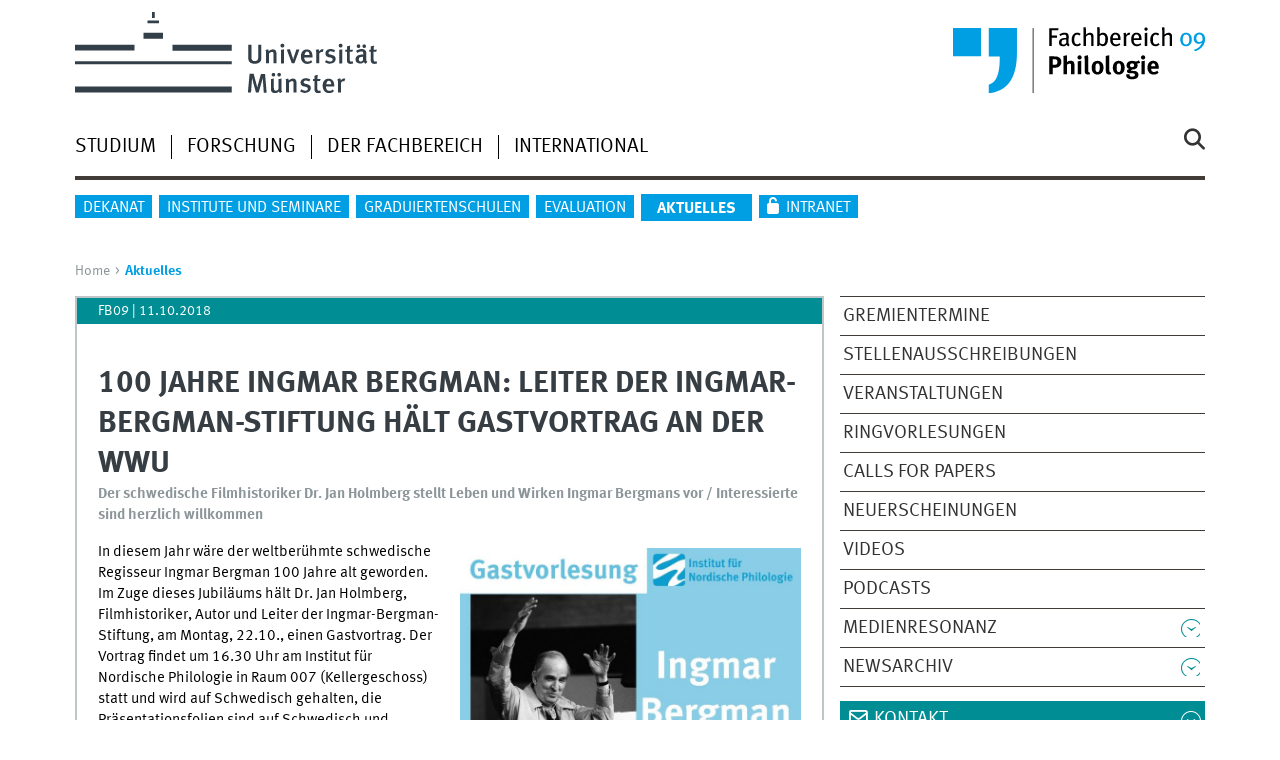

--- FILE ---
content_type: text/html
request_url: https://www.uni-muenster.de/Philologie/aktuelles/pm/2018_gastvortrag_bergman.html
body_size: 4766
content:
<!DOCTYPE html>
<html lang="de" class="no-js">
<!-- WWU Standard 2.6 -->
<head>
<meta name="GENERATOR" content="IMPERIA 11.5.4_1" />

<meta charset=utf-8>
<title>Fachbereich 09 Philologie -  [11.10.2018] Gastvortrag zum 100. Geburtstag Ingmar Bergmans</title><meta name="author" content="Universität Münster, Fachbereich 09 Philologie"><meta name="publisher" content="Universität Münster"><meta name="copyright" content="&copy; 2025 "><meta name="description" content="Aktuelles aus dem Fachbereich Philologie der Universität Münster">
<meta name="X-Imperia-Live-Info" content="225be384-6b28-a38b-7c08-d962bf4a6aa5/181766/197304/197311/656959" />
<meta name="date" content="2018-10-23T10:44:34+0200"><meta name="viewport" content="width=device-width, initial-scale=1, minimum-scale=1"><link href="/wwu/css/main.css" rel="stylesheet" media="screen" type="text/css"><link href="/wwucss/008e94/primary.css" rel="stylesheet" media="screen" type="text/css"><link href="/wwucss/009fe3/secondary.css" rel="stylesheet" media="screen" type="text/css"><link href="/wwu/css/print.css" rel="stylesheet" type="text/css" media="print"><script src="/wwu/js/modernizr.wwu.js"></script>
<meta property="og:title" content="[11.10.2018] Gastvortrag zum 100. Geburtstag Ingmar Bergmans"><meta property="og:description" content="In diesem Jahr wäre der weltberühmte schwedische Regisseur Ingmar Bergman 100 Jahre alt geworden. Anlässlich dieses Jubiläums hält�Dr. Jan Holmberg, Filmhistoriker, Autor und Leiter der Ingmar-Bergman-Stiftung, am Montag, den 22.10., einen Gastvortrag am Institut für Nordische Philologie. Interessierte sind herzlich willkommen."><meta property="og:type" content="article"><meta property="og:article:published_time" content="2018-10-11T10:21:35+0200"><meta property="og:article:modified_time" content="2018-10-23T10:44:34+0200"><meta property="og:image" content="https://www.uni-muenster.de/imperia/md/images/philologie/2014/aktuelles/2018/fittosize_710_355_aae62ee779a63c9b4d9d05a290b7532b_20181011_plakat_vortrag_holmberg.png"><meta property="og:image:secure_url" content="https://www.uni-muenster.de/imperia/md/images/philologie/2014/aktuelles/2018/fittosize_710_355_aae62ee779a63c9b4d9d05a290b7532b_20181011_plakat_vortrag_holmberg.png"><meta property="og:image:width" content="710"><meta property="og:image:height" content="355"><meta property="og:image:alt" content="Plakat Gastvortrag Ingmar Bergman"><meta property="og:image:type" content="image/png"><meta property="og:locale" content="de_DE"><link href="/Philologie/impressum.html" rel="copyright"><link href="/uv/wwuaz/unilist/" rel="index"><link href="/die-universitaet/suche/" rel="search"><link href="/imperia/md/images/allgemein/farbunabhaengig/favicon.ico" rel="shortcut icon">

</head>
<body id="mnav" class="layout2017"><div class="wrapper" id="top">

<header><div id="logos" role="banner"><a href="/de/" class="wwulogo svg"><img src="/imperia/md/images/allgemein/farbunabhaengig/unims.svg" width="357" height="96" alt="Universität Münster" id="logo" class="university-logo svg"></a><a href="/Philologie/"><img src="/imperia/md/images/philologie/_v/logofb09.svg" width="542" height="142" alt="Fachbereich 09 Philologie" title="Fachbereich 09 Philologie" id="sublogo" class="secondary-logo"></a></div>
<!-- Navigation.pm : START -->
<!-- CodeInclude-Parameter: hilfsnavi -->

<div id="skipnav" class="noprint"><ul><li><a href="#inhalt">zum Inhalt</a></li><li><a href="#hauptnavigation">zur Hauptnavigation</a></li><li><a href="#zielgruppennavigation">zur Zielgruppennavigation</a></li><li><a href="#subnavigation">zur Subnavigation</a></li></ul></div>
<!-- Navigation.pm : ENDE -->
<nav class="nav-language-container"><ul class="nav-language"></ul></nav><div class="nav-mobile-menu"><nav class="nav-mobile"><a href="#mnav" class="nav-mobile-toggle"></a><a href="#none" class="nav-mobile-toggle active"></a></nav><div class="nav-search-mobile"><a class="nav-search-mobile-toggle cse" href="#sear"></a><a class="nav-search-mobile-toggle active" href="#none"></a></div></div></header>
<!-- Navigation.pm : START -->
<!-- CodeInclude-Parameter: hauptnavi -->

<div class="nav-container row"><nav class="nav-main six columns"><div class="nav-search cse" role="search"><form accept-charset="UTF-8" method="get" action="/die-universitaet/suche/"><label for="query">Suche: </label><input id="submitButton" class="nav-search-button" type="submit" value="Los"><input id="query" type="search" name="q" class="cse" placeholder="Stichwort"></form></div><ul id="hauptnavigation" class="nav-first-level"><li class="nav-item-main"><span class="nav-level-toggle"></span><a href="/Philologie/studieren/index.shtml">Studium</a></li><li class="nav-item-main"><span class="nav-level-toggle"></span><a href="/Philologie/forschung/index.html">Forschung</a></li><li class="nav-item-main"><span class="nav-level-toggle"></span><a href="/Philologie/fachbereich/index.shtml">Der Fachbereich</a></li><li class="nav-item-main"><span class="nav-level-toggle"></span><a href="/Philologie/Internationales/index.html">International</a></li></ul></nav><div class="wrapper-complement-nav six columns"><nav class="nav-audience-container"><ul id="zielgruppennavigation" class="nav-audience"><li class="nav-item-audience"><span class="nav-level-toggle"></span><a href="/Philologie/dekanat/index.html">Dekanat</a></li><li class="nav-item-audience"><a href="/Philologie/fachbereich/institute_seminare/index.html">Institute und Seminare</a></li><li class="nav-item-audience"><span class="nav-level-toggle"></span><a href="/Philologie/graduiertenschulen/index.html">Graduiertenschulen</a></li><li class="nav-item-audience"><span class="nav-level-toggle"></span><a href="/Philologie/Evaluation/index.html">Evaluation</a></li><li class="nav-item-audience"><span class="nav-level-toggle"></span><a href="/Philologie/aktuelles/index.html" class="current"><strong>Aktuelles</strong></a></li><li class="nav-item-audience"><span class="nav-level-toggle"></span><a href="/Philologie/intern/index.html">Intranet</a></li></ul></nav></div></div>
<!-- Navigation.pm : ENDE -->
<div class="content row">
<!-- Navigation.pm : START -->
<!-- CodeInclude-Parameter: breadcrumb -->
<div class="nav-breadcrumb six columns"><nav id="breadcrumb"><ul><li><a  href="/Philologie/" rev="start" lang="en">Home</a><ul><li class="current">Aktuelles</li></ul></li></ul></nav></div><!-- Navigation.pm : ENDE -->

<!-- Navigation.pm : START -->
<!-- CodeInclude-Parameter: Subnavigation2015 -->

<section class="complement two columns"><nav class="module nav-level-nplusone nav-2015 nav-partial"><ul id="subnavigation" class="nav-partial-ie"><li class="nav-item"><a href="/Philologie/aktuelles/terminplaner/index.html">Gremientermine</a></li><li class="nav-item"><a href="/Philologie/fachbereich/stellenausschreibungen/index.html">Stellenausschreibungen</a></li><li class="nav-item"><a href="/de/veranstaltungskalender/ausgabe/termine.php?einrichtungsid=10">Veranstaltungen</a></li><li class="nav-item"><a href="/Philologie/aktuelles/ringvorlesungen/index.html">Ringvorlesungen</a></li><li class="nav-item"><a href="/Philologie/aktuelles/callsforpapers/index.html">Calls for Papers</a></li><li class="nav-item"><a href="/Philologie/aktuelles/neuerscheinungen/index.html">Neuerscheinungen</a></li><li class="nav-item"><a href="/Philologie/aktuelles/videos/index.html">Videos</a></li><li class="nav-item"><a href="/Philologie/aktuelles/podcasts/index.html">Podcasts</a></li><li class="nav-item"><a class="nav-level-toggle"></a><a href="/Philologie/aktuelles/medienresonanz/index.html">Medienresonanz</a></li><li class="nav-item"><a class="nav-level-toggle"></a><a href="/Philologie/aktuelles/archiv/index.html">Newsarchiv</a></li></ul></nav></section>
<!-- Navigation.pm : ENDE -->
<section id="inhalt" class="main four columns" role="main">
<!-- WWU_Flex.perl -->
<article class="module extended"><div class="metainfo"><address>FB09</address> | <time datetime="2018-10-11">11.10.2018</time></div><div class="module-content"><header><h1 id="anchor_1_0" class="typoheading">100 Jahre Ingmar Bergman: Leiter der Ingmar-Bergman-Stiftung hält Gastvortrag an der WWU</h1><div class="subhead"><div class="subhead">Der schwedische Filmhistoriker Dr. Jan Holmberg stellt Leben und Wirken Ingmar Bergmans vor / Interessierte sind herzlich willkommen</div></div></header><figure class="inline-right"><img srcset="/imperia/md/images/philologie/2014/aktuelles/2018/fittosize_341_482_5b97d7587332250c9eaef0f8bbd11fb2_20181011_plakat_vortrag_holmberg.png 341w,/imperia/md/images/philologie/2014/aktuelles/2018/fittosize_349_493_a309f34c7e5882e35d3d0d76816cc535_20181011_plakat_vortrag_holmberg.png 349w,/imperia/md/images/philologie/2014/aktuelles/2018/fittosize_528_746_f7a53634ea282015791c91ccdd052697_20181011_plakat_vortrag_holmberg.png 528w,/imperia/md/images/philologie/2014/aktuelles/2018/fittosize_682_964_0a51c7fbaea30b6607a1e9b0f5bb4f00_20181011_plakat_vortrag_holmberg.png 682w,/imperia/md/images/philologie/2014/aktuelles/2018/fittosize_698_987_aedb0643c38b6ddfbfd04782ba2c6872_20181011_plakat_vortrag_holmberg.png 698w,/imperia/md/images/philologie/2014/aktuelles/2018/20181011_plakat_vortrag_holmberg.png 718w" src="/imperia/md/images/philologie/2014/aktuelles/2018/fittosize_528_746_f7a53634ea282015791c91ccdd052697_20181011_plakat_vortrag_holmberg.png" width=528 height=746 alt="Plakat zum Gastvortrag Ingmar Bergman" loading=lazy><figcaption>Plakat zum Gastvortrag von Dr. Jan Holmberg zu Ingmar Bergman<address class>&copy; Institut für Nordische Philologie</address></figcaption></figure><p>In diesem Jahr wäre der weltberühmte schwedische Regisseur Ingmar Bergman 100 Jahre alt geworden. Im Zuge dieses Jubiläums hält Dr. Jan Holmberg, Filmhistoriker, Autor und Leiter der Ingmar-Bergman-Stiftung, am Montag, 22.10., einen Gastvortrag. Der Vortrag findet um 16.30 Uhr am Institut für Nordische Philologie in Raum 007 (Kellergeschoss) statt und wird auf Schwedisch gehalten, die Präsentationsfolien sind auf Schwedisch und Englisch. Die anschließende Diskussion kann auf Schwedisch und Englisch geführt werden.</p>
<p>Ingmar Bergman (1918-2007), Regisseur von mehr als 60 Kino- und Fernsehfilmen, darunter epochale Werke wie "Das Schweigen", "Wilde Erdbeeren" und "Das siebente Siegel", gilt als einer der einflussreichsten Filmemacher der Geschichte. 1997 wurde er in Cannes als "Bester Filmregisseur aller Zeiten" geehrt.</p>
<p>Dr. Jan Holmberg hat passend zum Jubiläum sein jüngstes Buch "Författaren Ingmar Bergman" ("Der Schriftsteller Ingmar Bergman") veröffentlicht. In seinem Vortrag wird Holmberg den eigenwilligen Film- und Theaterregisseur vorstellen und über seine Arbeit in der Ingmar-Bergman-Stiftung in Stockholm berichten. Die Stiftung verwaltet einen großen Teil des künstlerischen Nachlasses Bergmans; ihr Archiv, bestehend unter anderem aus Manuskripten, Notizbüchern, Fotos und rund 10.000 Briefen, gehört zum UNESCO Weltdokumentenerbe.</p>
<p><a href="https://www.uni-muenster.de/NordischePhilologie/" class="int">Institut für Nordische Philologie</a></p></div></article>

<!-- Navigation.pm : START -->
<!-- CodeInclude-Parameter: blaettern -->


<!-- Navigation.pm : ENDE -->
</section><aside class="module complement two columns nav-apps-container"><ul class="nav-apps"><li class="nav-app download"><a class="nav-app-contact toggle" href="/Philologie/aktuelles/index.html#WWU_Ansprechpartner">Kontakt</a></li><li class="nav-app"><a class="nav-app-links toggle" href="#">Links</a><section class="module-content"><ul class="center"><li><a href="/Philologie/fachbereich/institute_seminare/index.html" class="int">Institute und Seminare des Fachbereichs</a></li><li><a href="/Philologie/aktuelles/index.html" class="int">Aktuelles und Pressemitteilungen</a></li><li><a href="/Rektorat/exec/termine.php?layout=toptermin-ergebnis&einrichtungsid=10" class="int">Termine und Veranstaltungen</a></li><li><a href="/Philologie/aktuelles/medienresonanz/index.html" class="int">Medienresonanz</a></li></ul></section></ul></aside>
</div><footer><div class="row top"><a class="nav-slideup six columns" href="#top">nach oben</a></div><div class="row upper"><aside class="module two columns"><h2>Kontakt</h2><address class="h-card"><span class="p-org">Universität Münster</span><br><span class="p-name">Fachbereich 09 Philologie</span><br><p class="p-adr h-adr"><a href="/uv/wwuaz/lageplan/0711" class="p-street-adress">Schlaunstraße 2 (Besucher: Rosenstraße 9)</a><br><span class="p-postal-code">48143</span> <span class="p-locality">Münster</span></p>Tel: <span class="p-tel">+49 251 83-29821</span><br><a class="u-email" href="mailto:dekanat.fb.philologie@uni-muenster.de">dekanat.fb.philologie@uni-muenster.de</a></address><ul class="nav-sm"><li><a class="sm-ico bluesky" href="https://bsky.app/profile/fb09public.bsky.social" title="Bluesky"><span class="hidden" lang="en">Bluesky</span></a></li></ul></aside><aside class="module two columns"><h2 lang="en">Top-Links</h2><ul class="linkliste"><li><a href="https://www.ivv1.uni-muenster.de/" class="ext" target="_blank" title=":: Link öffnet neues Fenster">IVV1 - Geisteswissenschaften</a></li><li><a href="/IT/" class="ext" target="_blank" title=":: Link öffnet neues Fenster">CIT (IT-Center der Universität Münster)</a></li><li><a href="/Philologie/studieren/bibliotheken/index.html" class="int">Fachbereichsbibliotheken</a></li><li><a href="https://www.ulb.uni-muenster.de/" class="ext" target="_blank" title=":: Link öffnet neues Fenster">Uni-Bibliothek (ULB)</a></li><li><a href="/Philologie/studieren/pruefungsaemter/index.html" class="int">Prüfungsämter</a></li><li><a href="/studium/studierendensekretariat.html" class="ext" target="_blank" title=":: Link öffnet neues Fenster">Studierendensekretariat</a></li><li><a href="/Philologie/fachbereich/stellenausschreibungen/index.html" class="int">Stellenausschreibungen</a></li></ul></aside><div class="module two columns not-on-smartphone"><div class="claim"><a href="/de/" title="Startseite der Universität Münster" class="claim">wissen.leben</a></div></div></div><div class="row lower"><nav class="nav-footer module module three columns"><ul><li><a  href="/Philologie/sitemap.html">Site Map</a><li><a  href="/Philologie/intern/">Intranet</a><li><a  href="/Philologie/impressum.html">Impressum</a><li><a  href="/datenschutz/">Datenschutzhinweis</a><li><a  href="/Philologie/barrierefreiheit.html">Barrierefreiheit</a></ul></nav><div class="module module-content three columns"><p>&copy; 2025 Fachbereich 09 Philologie</div></div></footer><noscript><p><img src="//piwik.uni-muenster.de/piwik.php?idsite=28" style="border:0" alt="" width="1" height="1" /></p></noscript>
</div>
<meta name="date" content="2018-10-23T10:44:34+0200"><script src="/wwu/js/jquery.min.js"></script><script src="/wwu/js/main.js"></script><script src="/wwu/js/lazysizes.js"></script><script>var _paq=_paq||[];_paq.push(['setDomains',['*.uni-muenster.de/','*.wwu.de/']]);_paq.push(['setDoNotTrack',true]);_paq.push(['trackPageView']);_paq.push(['enableLinkTracking']);(function(){var u='//piwik.uni-muenster.de/',d=document,g=d.createElement('script'),s=d.getElementsByTagName('script')[0];_paq.push(['setTrackerUrl',u+'piwik.php']);_paq.push(['setSiteId',28]);g.type='text/javascript';g.async=true;g.defer=true;g.src=u+'piwik.js';s.parentNode.insertBefore(g,s);})();</script>
</body>
</html>
<!-- WWU_all.pm / -->


--- FILE ---
content_type: text/html
request_url: https://www.uni-muenster.de/Philologie/studieren/index.shtml
body_size: 5713
content:
<!DOCTYPE html>
<html lang="de" class="no-js">
<!-- WWU Standard 2.6 -->
<head>
<meta name="GENERATOR" content="IMPERIA 11.5.4_1" />

<meta charset=utf-8>
<title>Fachbereich 09 Philologie -  Studium</title><meta name="author" content="Universität Münster, Fachbereich 09 Philologie"><meta name="publisher" content="Universität Münster"><meta name="copyright" content="&copy; 2025 "><meta name="description" content="Fachbereich Philologie"><link href="/Philologie/en/studieren/index.shtml" rel=alternate hreflang=en>
<meta name="X-Imperia-Live-Info" content="225be384-6b28-a38b-7c08-d962bf4a6aa5/181766/181776/182185/182196" />
<meta name="viewport" content="width=device-width, initial-scale=1, minimum-scale=1"><link href="/wwu/css/main.css" rel="stylesheet" media="screen" type="text/css"><link href="/wwucss/008e94/primary.css" rel="stylesheet" media="screen" type="text/css"><link href="/wwucss/009fe3/secondary.css" rel="stylesheet" media="screen" type="text/css"><link href="/wwu/css/print.css" rel="stylesheet" type="text/css" media="print"><script src="/wwu/js/modernizr.wwu.js"></script>
<meta property="og:title" content="Studium"><meta property="og:type" content="article"><link href="/Philologie/impressum.html" rel="copyright"><link href="/uv/wwuaz/unilist/" rel="index"><link href="/die-universitaet/suche/" rel="search"><link href="/imperia/md/images/allgemein/farbunabhaengig/favicon.ico" rel="shortcut icon">

</head>
<body id="mnav" class="layout2017"><div class="wrapper" id="top">

<header><div id="logos" role="banner"><a href="/de/" class="wwulogo svg"><img src="/imperia/md/images/allgemein/farbunabhaengig/unims.svg" width="357" height="96" alt="Universität Münster" id="logo" class="university-logo svg"></a><a href="/Philologie/"><img src="/imperia/md/images/philologie/_v/logofb09.svg" width="542" height="142" alt="Fachbereich 09 Philologie" title="Fachbereich 09 Philologie" id="sublogo" class="secondary-logo"></a></div>
<!-- Navigation.pm : START -->
<!-- CodeInclude-Parameter: hilfsnavi -->

<div id="skipnav" class="noprint"><ul><li><a href="#inhalt">zum Inhalt</a></li><li><a href="#hauptnavigation">zur Hauptnavigation</a></li><li><a href="#zielgruppennavigation">zur Zielgruppennavigation</a></li><li><a href="#subnavigation">zur Subnavigation</a></li></ul></div>
<!-- Navigation.pm : ENDE -->
<nav class="nav-language-container"><ul class="nav-language"><li><span class="current" title="Deutsch"><abbr title="Deutsch">de</abbr></span><li><a href="/Philologie/en/studieren/index.shtml" title="English" hreflang=en><abbr title="English">en</abbr></a></ul></nav><div class="nav-mobile-menu"><nav class="nav-mobile"><a href="#mnav" class="nav-mobile-toggle"></a><a href="#none" class="nav-mobile-toggle active"></a></nav><div class="nav-search-mobile"><a class="nav-search-mobile-toggle cse" href="#sear"></a><a class="nav-search-mobile-toggle active" href="#none"></a></div></div></header>
<!-- Navigation.pm : START -->
<!-- CodeInclude-Parameter: hauptnavi -->

<div class="nav-container row"><nav class="nav-main six columns"><div class="nav-search cse" role="search"><form accept-charset="UTF-8" method="get" action="/die-universitaet/suche/"><label for="query">Suche: </label><input id="submitButton" class="nav-search-button" type="submit" value="Los"><input id="query" type="search" name="q" class="cse" placeholder="Stichwort"></form></div><ul id="hauptnavigation" class="nav-first-level"><li class="nav-item-main current" data-href="/Philologie/studieren/index.shtml"><span class="nav-level-toggle"></span><strong>Studium</strong></li><li class="nav-item-main"><span class="nav-level-toggle"></span><a href="/Philologie/forschung/index.html">Forschung</a></li><li class="nav-item-main"><span class="nav-level-toggle"></span><a href="/Philologie/fachbereich/index.shtml">Der Fachbereich</a></li><li class="nav-item-main"><span class="nav-level-toggle"></span><a href="/Philologie/Internationales/index.html">International</a></li></ul></nav><div class="wrapper-complement-nav six columns"><nav class="nav-audience-container"><ul id="zielgruppennavigation" class="nav-audience"><li class="nav-item-audience"><span class="nav-level-toggle"></span><a href="/Philologie/dekanat/index.html">Dekanat</a></li><li class="nav-item-audience"><a href="/Philologie/fachbereich/institute_seminare/index.html">Institute und Seminare</a></li><li class="nav-item-audience"><span class="nav-level-toggle"></span><a href="/Philologie/graduiertenschulen/index.html">Graduiertenschulen</a></li><li class="nav-item-audience"><span class="nav-level-toggle"></span><a href="/Philologie/Evaluation/index.html">Evaluation</a></li><li class="nav-item-audience"><span class="nav-level-toggle"></span><a href="/Philologie/aktuelles/index.html">Aktuelles</a></li><li class="nav-item-audience"><span class="nav-level-toggle"></span><a href="/Philologie/intern/index.html">Intranet</a></li></ul></nav></div></div>
<!-- Navigation.pm : ENDE -->
<div class="content row">
<!-- Navigation.pm : START -->
<!-- CodeInclude-Parameter: breadcrumb -->
<div class="nav-breadcrumb six columns"><nav id="breadcrumb"><ul><li><a  href="/Philologie/" rev="start" lang="en">Home</a><ul><li class="current">Studium</li></ul></li></ul></nav></div><!-- Navigation.pm : ENDE -->

<!-- Navigation.pm : START -->
<!-- CodeInclude-Parameter: Subnavigation2015 -->

<section class="complement two columns"><nav class="module nav-level-nplusone nav-2015 nav-partial"><ul id="subnavigation" class="nav-partial-ie"><li class="nav-item"><a href="/Philologie/studieren/bachelor/index.html">Bachelorstudiengänge</a></li><li class="nav-item"><a href="/Philologie/studieren/master/index.html">Masterstudiengänge</a></li><li class="nav-item"><a href="/Philologie/studieren/allgemeinestudien/index.html">Allgemeine Studien</a></li><li class="nav-item"><a href="/Philologie/studieren/spracheliteraturkultur/index.html">Sprache - Literatur - Kultur</a></li><li class="nav-item"><a href="/Philologie/studieren/zusatzangebote/index.html">Zertifikate und Zusatzangebote</a></li><li class="nav-item"><a href="/Philologie/studieren/promotion/index.html">Promotion</a></li><li class="nav-item"><a href="https://studium.uni-muenster.de/qisserver/rds?state=wtree&search=1&category=veranstaltung.browse&navigationPosition=lectures%2Clectureindex&breadcrumb=lectureindex&topitem=lectures&subitem=lectureindex" target="_blank" title="Link &ouml;ffnet neues Fenster">Vorlesungsverzeichnis</a></li><li class="nav-item"><a class="nav-level-toggle"></a><a href="/Philologie/studieren/studienberatung/index.html">Studienberatung</a></li><li class="nav-item"><a href="/Philologie/studieren/fachschaftsvertretungen/index.html">Fachschaftsvertretungen</a></li><li class="nav-item"><a href="/Philologie/studieren/beauftragte_studierende_mit_beeintraechtigung/index.html">Beauftragte für Studierende mit Beeinträchtigung</a></li><li class="nav-item"><a href="/Philologie/studieren/bibliotheken/index.html">Bibliotheken</a></li><li class="nav-item"><a href="/Philologie/studieren/pruefungsaemter/index.html">Prüfungsamt</a></li></ul></nav></section>
<!-- Navigation.pm : ENDE -->
<section id="inhalt" class="main four columns" role="main">
<!-- WWU_Flex.perl -->
<article class="module extended wwu_owlcarousel"><figure class="noowl"><img srcset="/imperia/md/images/allgemein/2014/studium/hoersaal_mg_8246_2_1_570x285.jpg 570w,/imperia/md/images/allgemein/2014/studium/hoersaal_mg_8246_2_1_746x373.jpg 746w,/imperia/md/images/allgemein/2014/studium/hoersaal_mg_8246_2_1_761x381.jpg 761w,/imperia/md/images/allgemein/2014/studium/hoersaal_mg_8246_2_1_1140x570.jpg 1140w,/imperia/md/images/allgemein/2014/studium/hoersaal_mg_8246_2_1_1492x746.jpg 1492w,/imperia/md/images/allgemein/2014/studium/hoersaal_mg_8246_2_1_1522x761.jpg 1522w" src="/imperia/md/images/allgemein/2014/studium/hoersaal_mg_8246_2_1_761x381.jpg" width=761 height=381 alt="" loading=lazy><figcaption class="owl-caption">Studieren am Fachbereich Philologie <address class>&copy; Uni MS - Judith Kraft</address></figcaption></figure></article><article class="module extended"><div class="module-content"><h2>Vielfältiges Angebot, sehr gute Betreuung</h2>

<p>Mit über 9.000 Studienfällen gehört der Fachbereich 09 Philologie zu den zwei größten Fachbereichen an der Universität Münster. Die Vereinigung eines großen Spektrums philologischer Fächer garantiert ein vielfältiges Studienangebot bei sehr guter fachlicher Betreuung.</p>
</div></article><article class="module short"><div class="module-content"><figure class="fullwidth-tablet" class="fullwidth caption"><img srcset="/imperia/md/images/allgemein/2014/studium/fotolia_picture-factory_33919894_l_2_1_570x285.jpg 570w,/imperia/md/images/allgemein/2014/studium/fotolia_picture-factory_33919894_l_2_1_746x373.jpg 746w,/imperia/md/images/allgemein/2014/studium/fotolia_picture-factory_33919894_l_2_1_761x381.jpg 761w,/imperia/md/images/allgemein/2014/studium/fotolia_picture-factory_33919894_l_2_1_1140x570.jpg 1140w,/imperia/md/images/allgemein/2014/studium/fotolia_picture-factory_33919894_l_2_1_1492x746.jpg 1492w,/imperia/md/images/allgemein/2014/studium/fotolia_picture-factory_33919894_l_2_1_1522x761.jpg 1522w" src="/imperia/md/images/allgemein/2014/studium/fotolia_picture-factory_33919894_l_2_1_761x381.jpg" width=761 height=381 alt="Drei Studierende sitzen mit einem Laptop auf dem Rasen" loading=lazy><figcaption><address class>&copy; Picture-Factory - Fotolia.com</address></figcaption></figure><h2><a href="/Philologie/studieren/bachelor/index.html">Bachelorstudiengänge</a></h2>
</div></article><article class="module short"><div class="module-content"><figure class="fullwidth-tablet" class="fullwidth caption"><img srcset="/imperia/md/images/allgemein/2014/international/dsc_9414_2_1_570x285.jpg 570w,/imperia/md/images/allgemein/2014/international/dsc_9414_2_1_746x373.jpg 746w,/imperia/md/images/allgemein/2014/international/fittosize_761_381_f0ddb57c17b2dec8a928a0fff5bbfb99_dsc_9414_2_1.jpg 761w,/imperia/md/images/allgemein/2014/international/dsc_9414_2_1_1140x570.jpg 1140w,/imperia/md/images/allgemein/2014/international/dsc_9414_2_1_1492x746.jpg 1492w,/imperia/md/images/allgemein/2014/international/fittosize_1522_761_98f9f262ac908a14e67e95052d74b5bc_dsc_9414_2_1.jpg 1522w" src="/imperia/md/images/allgemein/2014/international/fittosize_761_381_f0ddb57c17b2dec8a928a0fff5bbfb99_dsc_9414_2_1.jpg" width=761 height=381 alt="Zwei Studentinnen vor dem Schloss in Münster" loading=lazy><figcaption><address class>&copy; Uni MS - Peter Grewer</address></figcaption></figure><h2><a href="/Philologie/studieren/master/index.html">Masterstudiengänge</a></h2>
</div></article><article class="module extended"><div class="module-content"><figure class="teaserfigure"><a href="/Philologie/studieren/spracheliteraturkultur/index.html" tabindex="-1" aria-disabled="true"><img srcset="/imperia/md/images/allgemein/2018/studium/fittosize_337_337_7fd4b7ff4ef6a0456bbbcebd37bd681c_lerngruppe_2_grewer_s.jpeg 337w,/imperia/md/images/allgemein/2018/studium/fittosize_365_365_ef01bdd44ac03f9462d20a537d47bfd5_lerngruppe_2_grewer_s.jpeg 365w,/imperia/md/images/allgemein/2018/studium/fittosize_570_570_451a50a8990f43d147816c38d8a6f5d2_lerngruppe_2_grewer_s.jpeg 570w,/imperia/md/images/allgemein/2018/studium/fittosize_674_674_90b1ed9b0d8b6d81e084b9ee3b345a58_lerngruppe_2_grewer_s.jpeg 674w,/imperia/md/images/allgemein/2018/studium/fittosize_730_730_b6ec379d1262bcc03fd00223b82ebc59_lerngruppe_2_grewer_s.jpeg 730w,/imperia/md/images/allgemein/2018/studium/fittosize_1140_1140_b30b916472f3196a9626ef3e9782174e_lerngruppe_2_grewer_s.jpeg 1140w" src="/imperia/md/images/allgemein/2018/studium/fittosize_570_570_451a50a8990f43d147816c38d8a6f5d2_lerngruppe_2_grewer_s.jpeg" width=570 height=570 alt="Seite des Masterprogramms: Sprache - Literatur - Kultur" loading=lazy></a><figcaption><address class>&copy; Uni MS - Peter Grewer</address></figcaption></figure><header><h2><a href="/Philologie/studieren/spracheliteraturkultur/index.html">Geöffnetes Masterprogramm: Sprache - Literatur - Kultur</a></h2></header><div class="teaser"><p>Mit dem geöffneten <span lang="en" xml:lang="en">Master</span>programm "Sprache – Literatur – Kultur" bietet der Fachbereich Philologie den Studierenden der <span lang="en" xml:lang="en">Master of Arts</span>-Studiengänge seit dem Sommersemester 2016 ein fachübergreifendes Lehrangebot, das den Besuch von Veranstaltungen jenseits der eigenen Fachgrenzen ermöglicht.</p></div></div></article><article class="module extended"><div class="module-content"><header><h2>Vorlesungsverzeichnis und Anmeldung zu Prüfungen</h2></header><p>Lehrveranstaltungen an der Universität Münster werden im Online-Vorlesungsverzeichnis (LSF/QISPOS-Portal) veröffentlicht. Die Anmeldung zu Veranstaltungen und Prüfungen erfolgt ebenfalls über das Portal. Im LSF/QISPOS-Portal finden Studierende nach dem persönlichen Einloggen auch eine Übersicht über bereits erbrachte Leistungen im Studium.<br />
<br />
Der <strong>BA Deutsch Sonderpädagogische Förderung</strong>, <strong>MA Sinologie</strong> und <strong>MA Islamwissenschaft und Arabistik</strong> sind bereits im neuen Campus-Management-System SAP SLcM gestartet. Die Studierenden dieser Studiengänge nutzen für die An- und Abmeldung von Veranstaltungen und Leistungen und die Einsicht in das Vorlesungsverzeichnis das neue System.</p><ul class="linkliste links2017"><li><a href="https://studium.uni-muenster.de/qisserver/rds?state=user&type=8&topitem=lectures&itemText=Veranstaltungen&breadCrumbSource=portal&noDBAction=y&init=y" class="ext" target="_blank">LSF/QISPOS-Portal</a></li><li><a href="https://service.uni-muenster.de/go" class="ext" target="_blank">Management-System SAP SLcM</a></li></ul></div></article><article class="module extended"><div class="module-content"><header><h2><a href="/protalent/">ProTalent - Das Stipendienprogramm der Universität Münster</a></h2></header><p><span lang="en" xml:lang="en">ProTalent</span> richtet sich an alle Studierenden der Universität Münster, die bisher herausragende Studienleistungen erzielt haben sowie an Studienanfängerinnen und Studienanfänger, deren bisherige Leistungen herausragende Studienleistungen erwarten lassen.</p></div></article></section><aside class="module complement two columns nav-apps-container"><ul class="nav-apps"><li class="nav-app"><a class="nav-app-links toggle" href="#">Wichtige Adressen</a><section class="module-content"><ul class="center"><li><a href="/ZSB/" class="int">Zentrale Studienberatung (ZSB)</a><li><a href="/studium/studierendensekretariat.html" class="int">Studierendensekretariat</a><li><a href="/ZLB/index.html" class="int">Zentrum für Lehrkräftebildung (ZLB)</a><li><a href="https://www.stw-muenster.de/" class="ext" target="_blank" title=":: Link öffnet neues Fenster">Studierendenwerk Münster</a><li><a href="https://nightline-muenster.de/" class="ext" target="_blank" title=":: Link öffnet neues Fenster">NIGHTLINE Münster - Das Zuhörtelefon von Studierenden für Studierende</a><li><a href="/studium/kosten/index.html" class="int">Kosten und Finanzierung </a><li><a href="/imperia/md/content/philologie/studieren/prioritaten_zur_vergabe_von_platzen_in_lehrveranstaltungen.pdf" class="download">Ordnung für die Regelung der Prioritäten zur Vergabe von Plätzen in Lehrveranstaltungen</a></ul></section><li class="nav-app"><a class="nav-app-links toggle" href="#">Studieren ohne Abitur</a><section class="module-content"><ul class="center"><li><a href="/studieninteressierte/studienvoraussetzungen/bachelorundstaatsexamen/studierenohneabitur.html" class="ext" target="_blank" title=":: Link öffnet neues Fenster">Informationen zur Bewerbung </a><li><a href="/imperia/md/content/philologie/studieren/zugangspruefungsordnungfb09lesefassung_05_2016.pdf" class="download">Zugangsprüfungsordnung Fachbereich Philologie (Lesefassung)</a></ul></section><li class="nav-app"><a href="/Studium-im-Alter/index.html" class="nav-app-links">Studium im Alter</a><li class="nav-app"><a href="/studieninteressierte/einschreibung/juniorstudium.html" class="nav-app-links">Juniorstudium</a><li class="jammer"><figure><a href="https://www.uni-muenster.de/de/wwu-krisenfonds.html"><img srcset="/imperia/md/images/philologie/2014/logos/2023_unimue-krisenfonds_rgb_230.png 230w" src="/imperia/md/images/philologie/2014/logos/fittosize_230_219_5b2d79e2795c7c352132ebe41ba5953e_2023_unimue-krisenfonds_rgb_230.png" width=230 height=219 alt="Krisenfonds der Universität Münster" loading=lazy></a><figcaption><address class>&copy; Universität Münster</address></figcaption></figure></ul></aside>
</div><footer><div class="row top"><a class="nav-slideup six columns" href="#top">nach oben</a></div><div class="row upper"><aside class="module two columns"><h2>Kontakt</h2><address class="h-card"><span class="p-org">Universität Münster</span><br><span class="p-name">Fachbereich 09 Philologie</span><br><p class="p-adr h-adr"><a href="/uv/uniaz/lageplan/0711" class="p-street-adress">Schlaunstraße 2 (Besucher: Rosenstraße 9)</a><br><span class="p-postal-code">48143</span> <span class="p-locality">Münster</span></p>Tel: <span class="p-tel">+49 251 83-29821</span><br><a class="u-email" href="mailto:dekanat.fb.philologie@uni-muenster.de">dekanat.fb.philologie@uni-muenster.de</a></address><ul class="nav-sm"><li><a class="sm-ico bluesky" href="https://bsky.app/profile/fb09public.bsky.social" title="Bluesky"><span class="hidden" lang="en">Bluesky</span></a></li></ul></aside><aside class="module two columns"><h2 lang="en">Top-Links</h2><ul class="linkliste"><li><a href="https://www.ivv1.uni-muenster.de/" class="ext" target="_blank" title=":: Link öffnet neues Fenster">IVV1 - Geisteswissenschaften</a></li><li><a href="/IT/" class="ext" target="_blank" title=":: Link öffnet neues Fenster">CIT (IT-Center der Universität Münster)</a></li><li><a href="/Philologie/studieren/bibliotheken/index.html" class="int">Fachbereichsbibliotheken</a></li><li><a href="https://www.ulb.uni-muenster.de/" class="ext" target="_blank" title=":: Link öffnet neues Fenster">Uni-Bibliothek (ULB)</a></li><li><a href="/Philologie/studieren/pruefungsaemter/index.html" class="int">Prüfungsämter</a></li><li><a href="/studium/studierendensekretariat.html" class="ext" target="_blank" title=":: Link öffnet neues Fenster">Studierendensekretariat</a></li><li><a href="/Philologie/fachbereich/stellenausschreibungen/index.html" class="int">Stellenausschreibungen</a></li></ul></aside><div class="module two columns not-on-smartphone"><div class="claim"><a href="/de/" title="Startseite der Universität Münster" class="claim">wissen.leben</a></div></div></div><div class="row lower"><nav class="nav-footer module module three columns"><ul><li><a  href="/Philologie/sitemap.html">Site Map</a><li><a  href="/Philologie/intern/">Intranet</a><li><a  href="/Philologie/impressum.html">Impressum</a><li><a  href="/datenschutz/">Datenschutzhinweis</a><li><a  href="/Philologie/barrierefreiheit.html">Barrierefreiheit</a></ul></nav><div class="module module-content three columns"><p>&copy; 2025 Fachbereich 09 Philologie</div></div></footer><noscript><p><img src="//piwik.uni-muenster.de/piwik.php?idsite=28" style="border:0" alt="" width="1" height="1" /></p></noscript>
</div>
<script src="/wwu/js/jquery.min.js"></script><script src="/wwu/js/main.js"></script><script src="/wwu/js/lazysizes.js"></script><script>var _paq=_paq||[];_paq.push(['setDomains',['*.uni-muenster.de/','*.wwu.de/']]);_paq.push(['setDoNotTrack',true]);_paq.push(['trackPageView']);_paq.push(['enableLinkTracking']);(function(){var u='//piwik.uni-muenster.de/',d=document,g=d.createElement('script'),s=d.getElementsByTagName('script')[0];_paq.push(['setTrackerUrl',u+'piwik.php']);_paq.push(['setSiteId',28]);g.type='text/javascript';g.async=true;g.defer=true;g.src=u+'piwik.js';s.parentNode.insertBefore(g,s);})();</script>
</body>
</html>
<!-- WWU_all.pm / -->


--- FILE ---
content_type: text/html
request_url: https://www.uni-muenster.de/Philologie/forschung/index.html
body_size: 5761
content:
<!DOCTYPE html>
<html lang="de" class="no-js">
<!-- WWU Standard 2.6 -->
<head>
<meta name="GENERATOR" content="IMPERIA 11.5.4_1" />

<meta charset=utf-8>
<title>Fachbereich 09 Philologie -  Forschung</title><meta name="author" content="Universität Münster, Fachbereich 09 Philologie"><meta name="publisher" content="Universität Münster"><meta name="copyright" content="&copy; 2025 "><meta name="description" content="Fachbereich Philologie"><link href="/Philologie/en/forschung/index.html" rel=alternate hreflang=en>
<meta name="X-Imperia-Live-Info" content="225be384-6b28-a38b-7c08-d962bf4a6aa5/181766/181774/182162/182168" />
<meta name="date" content="2025-03-26T11:25:31+0100"><meta name="viewport" content="width=device-width, initial-scale=1, minimum-scale=1"><link href="/wwu/css/main.css" rel="stylesheet" media="screen" type="text/css"><link href="/wwucss/008e94/primary.css" rel="stylesheet" media="screen" type="text/css"><link href="/wwucss/009fe3/secondary.css" rel="stylesheet" media="screen" type="text/css"><link href="/wwu/css/print.css" rel="stylesheet" type="text/css" media="print"><script src="/wwu/js/modernizr.wwu.js"></script>
<meta property="og:title" content="Forschung"><meta property="og:type" content="article"><link href="/Philologie/impressum.html" rel="copyright"><link href="/uv/wwuaz/unilist/" rel="index"><link href="/die-universitaet/suche/" rel="search"><link href="/imperia/md/images/allgemein/farbunabhaengig/favicon.ico" rel="shortcut icon">

</head>
<body id="mnav" class="layout2017"><div class="wrapper" id="top">

<header><div id="logos" role="banner"><a href="/de/" class="wwulogo svg"><img src="/imperia/md/images/allgemein/farbunabhaengig/unims.svg" width="357" height="96" alt="Universität Münster" id="logo" class="university-logo svg"></a><a href="/Philologie/"><img src="/imperia/md/images/philologie/_v/logofb09.svg" width="542" height="142" alt="Fachbereich 09 Philologie" title="Fachbereich 09 Philologie" id="sublogo" class="secondary-logo"></a></div>
<!-- Navigation.pm : START -->
<!-- CodeInclude-Parameter: hilfsnavi -->

<div id="skipnav" class="noprint"><ul><li><a href="#inhalt">zum Inhalt</a></li><li><a href="#hauptnavigation">zur Hauptnavigation</a></li><li><a href="#zielgruppennavigation">zur Zielgruppennavigation</a></li><li><a href="#subnavigation">zur Subnavigation</a></li></ul></div>
<!-- Navigation.pm : ENDE -->
<nav class="nav-language-container"><ul class="nav-language"><li><span class="current" title="Deutsch"><abbr title="Deutsch">de</abbr></span><li><a href="/Philologie/en/forschung/index.html" title="English" hreflang=en><abbr title="English">en</abbr></a></ul></nav><div class="nav-mobile-menu"><nav class="nav-mobile"><a href="#mnav" class="nav-mobile-toggle"></a><a href="#none" class="nav-mobile-toggle active"></a></nav><div class="nav-search-mobile"><a class="nav-search-mobile-toggle cse" href="#sear"></a><a class="nav-search-mobile-toggle active" href="#none"></a></div></div></header>
<!-- Navigation.pm : START -->
<!-- CodeInclude-Parameter: hauptnavi -->

<div class="nav-container row"><nav class="nav-main six columns"><div class="nav-search cse" role="search"><form accept-charset="UTF-8" method="get" action="/die-universitaet/suche/"><label for="query">Suche: </label><input id="submitButton" class="nav-search-button" type="submit" value="Los"><input id="query" type="search" name="q" class="cse" placeholder="Stichwort"></form></div><ul id="hauptnavigation" class="nav-first-level"><li class="nav-item-main"><span class="nav-level-toggle"></span><a href="/Philologie/studieren/index.shtml">Studium</a></li><li class="nav-item-main current" data-href="/Philologie/forschung/index.html"><span class="nav-level-toggle"></span><strong>Forschung</strong></li><li class="nav-item-main"><span class="nav-level-toggle"></span><a href="/Philologie/fachbereich/index.shtml">Der Fachbereich</a></li><li class="nav-item-main"><span class="nav-level-toggle"></span><a href="/Philologie/Internationales/index.html">International</a></li></ul></nav><div class="wrapper-complement-nav six columns"><nav class="nav-audience-container"><ul id="zielgruppennavigation" class="nav-audience"><li class="nav-item-audience"><span class="nav-level-toggle"></span><a href="/Philologie/dekanat/index.html">Dekanat</a></li><li class="nav-item-audience"><a href="/Philologie/fachbereich/institute_seminare/index.html">Institute und Seminare</a></li><li class="nav-item-audience"><span class="nav-level-toggle"></span><a href="/Philologie/graduiertenschulen/index.html">Graduiertenschulen</a></li><li class="nav-item-audience"><span class="nav-level-toggle"></span><a href="/Philologie/Evaluation/index.html">Evaluation</a></li><li class="nav-item-audience"><span class="nav-level-toggle"></span><a href="/Philologie/aktuelles/index.html">Aktuelles</a></li><li class="nav-item-audience"><span class="nav-level-toggle"></span><a href="/Philologie/intern/index.html">Intranet</a></li></ul></nav></div></div>
<!-- Navigation.pm : ENDE -->
<div class="content row">
<!-- Navigation.pm : START -->
<!-- CodeInclude-Parameter: breadcrumb -->
<div class="nav-breadcrumb six columns"><nav id="breadcrumb"><ul><li><a  href="/Philologie/" rev="start" lang="en">Home</a><ul><li class="current">Forschung</li></ul></li></ul></nav></div><!-- Navigation.pm : ENDE -->

<!-- Navigation.pm : START -->
<!-- CodeInclude-Parameter: Subnavigation2015 -->

<section class="complement two columns"><nav class="module nav-level-nplusone nav-2015 nav-partial"><ul id="subnavigation" class="nav-partial-ie"><li class="nav-item"><a href="/Philologie/forschung/forschungsschwerpunkte/index.html">Forschungsschwerpunkte</a></li><li class="nav-item"><a href="/Philologie/forschung/einrichtungen/index.html">Forschungseinrichtungen</a></li><li class="nav-item"><a href="/Philologie/forschung/kooperationen_intern/index.html">Universitätsinterne Kooperationen</a></li><li class="nav-item"><a href="/Philologie/studieren/bibliotheken/index.html">Bibliotheken</a></li><li class="nav-item"><a href="/Philologie/aktuelles/neuerscheinungen/index.html">Neuerscheinungen</a></li><li class="nav-item"><a href="/Philologie/forschung/wiss_nachwuchs/index.html">Wissenschaftlicher Nachwuchs</a></li><li class="nav-item"><a href="/Philologie/forschung/forschungsberichte/index.html">Forschungsberichte</a></li></ul></nav></section>
<!-- Navigation.pm : ENDE -->
<section id="inhalt" class="main four columns" role="main">
<!-- WWU_Flex.perl -->
<article class="module extended wwu_owlcarousel"><figure class="noowl"><img srcset="/imperia/md/images/allgemein/2018/forschung/fittosize_570_285_46383a9fa101b4477a4f63afbf1ac16d_fotolia_118752215_s.jpeg 570w,/imperia/md/images/allgemein/2018/forschung/fittosize_746_373_98f2c9ab338923ddf15229376b830bf4_fotolia_118752215_s.jpeg 746w,/imperia/md/images/allgemein/2018/forschung/fittosize_761_381_5d55c6c2554b0865cb98613a2a37c650_fotolia_118752215_s.jpeg 761w,/imperia/md/images/allgemein/2018/forschung/crop_600_300_0_99_600_398.823529411765_7b3be87c918fd26afb90934e5e4ba9e1_fotolia_118752215_s.jpeg 850w" src="/imperia/md/images/allgemein/2018/forschung/fittosize_761_381_5d55c6c2554b0865cb98613a2a37c650_fotolia_118752215_s.jpeg" width=761 height=381 alt="aufgeschlagenes Buch" loading=lazy><figcaption class="owl-caption">Forschung am Fachbereich Philologie <address class>&copy; andriano_cz / Fotolia</address></figcaption></figure></article><article class="module extended"><div class="module-content"><h2>Sprache, Literatur, Kultur</h2>

<p>Sprache, Literatur und Kultur sind die Schwerpunktbereiche der Forschung am Fachbereich Philologie. Das Fächerspektrum des Fachbereichs ist dabei weder zeitlich noch regional beschränkt, die Forschungsgegenstände erstrecken sich über sämtliche Kulturepochen und Kontinente.</p>
</div></article><article class="module short"><div class="module-content"><figure class="teaserfigure"><a href="/Philologie/forschung/einrichtungen/index.html" tabindex="-1" aria-disabled="true"><img srcset="/imperia/md/images/allgemein/2018/alumni-wirtschaft/fittosize_365_183_595755f548201f977091e44349ea822f_fotolia_172637243_s.jpeg 365w,/imperia/md/images/allgemein/2018/alumni-wirtschaft/fittosize_372_186_840acb43f6b52533eaee5e7db5d9a200_fotolia_172637243_s.jpeg 372w,/imperia/md/images/allgemein/2018/alumni-wirtschaft/fittosize_570_285_7d8cc3b34d0816eca34fd5641f5b1e0e_fotolia_172637243_s.jpeg 570w,/imperia/md/images/allgemein/2018/alumni-wirtschaft/fittosize_730_365_9ca5054705aa59f3bc67cad876749ffb_fotolia_172637243_s.jpeg 730w,/imperia/md/images/allgemein/2018/alumni-wirtschaft/fittosize_744_372_bb4a6c72f7b062a4c1688e7790da4f2b_fotolia_172637243_s.jpeg 744w,/imperia/md/images/allgemein/2018/alumni-wirtschaft/crop_849_425_0_70.75_99067493b5b56e2a8148703674aefc65_fotolia_172637243_s.jpeg 849w" src="/imperia/md/images/allgemein/2018/alumni-wirtschaft/fittosize_570_285_7d8cc3b34d0816eca34fd5641f5b1e0e_fotolia_172637243_s.jpeg" width=570 height=285 alt="Fotolia 172637243 S" loading=lazy></a><figcaption><address class>&copy; Rawpixel.com / Fotolia</address></figcaption></figure><header><h2><a href="/Philologie/forschung/einrichtungen/index.html">Forschungseinrichtungen und Zentren</a></h2></header><div class="teaser"><p>Fachübergreifende Zusammenarbeit besitzt am Fachbereich Philologie einen hohen Stellenwert. Als strukturierte Kooperationen über die Instituts- und oft auch Fachbereichsgrenzen hinaus bestehen am Fachbereich verschiedene Einrichtungen, die interdisziplinäre Forschungs- und Lehrziele verfolgen und den Austausch der beteiligten Wissenschaftlerinnen und Wissenschaftler untereinander und mit der interessierten Öffentlichkeit fördern.</p></div></div></article><article class="module short"><div class="module-content"><figure class="fullwidth-tablet" class="fullwidth caption"><img srcset="/imperia/md/images/allgemein/2014/forschung/altes-buch_2_1_570x285.jpg 570w,/imperia/md/images/allgemein/2014/forschung/altes-buch_2_1_746x373.jpg 746w,/imperia/md/images/allgemein/2014/forschung/altes-buch_2_1_761x381.jpg 761w,/imperia/md/images/allgemein/2014/forschung/altes-buch_2_1_1140x570.jpg 1140w,/imperia/md/images/allgemein/2014/forschung/altes-buch_2_1_1492x746.jpg 1492w,/imperia/md/images/allgemein/2014/forschung/altes-buch_2_1_1522x761.jpg 1522w" src="/imperia/md/images/allgemein/2014/forschung/altes-buch_2_1_761x381.jpg" width=761 height=381 alt="" loading=lazy><figcaption><address class>&copy; Uni MS - Peter Grewer</address></figcaption></figure><h2 id="anchor_1_31"><a href="https://www.uni-muenster.de/Philologie/forschung/forschungsschwerpunkte/index.html">Forschungsschwerpunkte</a></h2><ul class="element akkordeon"><li id="id23"><section class="element-content"><h2>Forschungsschwerpunkte der Institute</h2>
<ul>
	<li>
	<p><a href="http://www.uni-muenster.de/EnglishDepartment/Research/index.html" rel="internal">Englisches Seminar</a></p>
	</li>
	<li>
	<p><a href="http://www.uni-muenster.de/Germanistik/forschen/index.html" title=" ">Germanistisches Institut</a></p>
	</li>
	<li>
	<p><a href="http://www.uni-muenster.de/Altoriental/forschung/index.html" rel="internal" title=" ">Institut für Altorientalistik und Vorderasiatische Archäologie</a></p>
	</li>
	<li>
	<p><a href="http://www.uni-muenster.de/ArabistikIslam/Forschen/index.html" rel="internal" title=" ">Institut für Arabistik und Islamwissenschaft</a></p>
	</li>
	<li>
	<p><a href="https://www.uni-muenster.de/IAEK/forschung/index.html" rel="internal">Institut für Ägyptologie und Koptologie</a></p>
	</li>
	<li>
	<p><a href="/JuedischeStudien/forschung/index.html">Institut für Jüdische Studien</a></p>
	</li>
	<li>
	<p><a href="/INP/Forschung/index.shtml" title=" ">Institut für Niederländische Philologie</a></p>
	</li>
	<li>
	<p><a href="/Sinologie/forschung/index.html" title=" ">Institut für Sinologie und Ostasienkunde</a></p>
	</li>
	<li>
	<p><a href="https://www.uni-muenster.de/Skandinavistik/Forschung/index.html">Institut für Skandinavistik</a></p>
	</li>
	<li>
	<p><a href="https://www.uni-muenster.de/Slavistik/forschung/projekte/index.html" title=" ">Institut für Slavistik</a></p>
	</li>
	<li>
	<p>Institut für Sprachwissenschaft</p>

	<ul>
		<li>
		<p><a href="/Sprachwissenschaft/forschung/index.html">Allgemeine und Vergleichende Sprachwissenschaft</a></p>
		</li>
		<li>
		<p><a href="/Indogermanistik/forschen/index.html">Indogermanische Sprachwissenschaft</a></p>
		</li>
	</ul>
	</li>
	<li>
	<p><a href="http://www.uni-muenster.de/Romanistik/Forschen/index.html" rel="internal" title=" ">Romanisches Seminar</a></p>
	</li>
	<li>
	<p><a href="https://www.uni-muenster.de/ITdL/index.html">Forschungsstelle Innovation und Transfer digitaler Lehre</a></p>
	</li>
	<li>
	<p><a href="http://www.uni-muenster.de/GGVO/index.html" rel="internal" title=" ">Professur für Geistesgeschichte im Vorderen Orient in nachantiker Zeit</a></p>
	</li>
</ul>
</section></ul><div class="clearfix"></div></div></article><article class="module extended"><div class="module-content"><header><h2>Forschungsbeirat</h2></header><p>Zu den wesentlichen Aufgaben des Forschungsbeirats des Fachbereichs Philologie gehört die Optimierung des Austausches von Informationen innerhalb des Fachbereichs, die Vernetzung der Akteure, die Beratung bei Antragstellungen sowie die Identifizierung und Initiierung neuer Forschungsperspektiven. Der Forschungsbeirat berät über die Verwendung von Mitteln des Fachbereichs zur Förderung von Forschungsvorhaben (Anschubfinanzierung aus dem <a class="intranet" href="https://www.uni-muenster.de/Philologie/intern/forschung/forschungsbeirat/forschungsfoerderfonds.html">Forschungsförderfonds</a>) sowie zur Förderung der Ausrichtung internationaler Tagungen, Symposien oder ähnlicher Veranstaltungen (<a class="intranet" href="https://www.uni-muenster.de/Philologie/intern/forschung/forschungsbeirat/internationalisierungsfonds.html">Internationalisierungsfonds</a>). Antragsberechtigt sind alle Wissenschaftlerinnen und Wissenschaftler des Fachbereichs.</p><ul class="linkliste links2017"><li><a href="/Philologie/intern/forschung/forschungsbeirat/index.html" class="int">Weitere Informationen zum Forschungsbeirat im Intranet des Fachbereichs</a></li><li><a href="/Philologie/fachbereich/ausschuesse/index.html" class="int">Mitglieder des Forschungsbeirats</a></li></ul></div></article><article class="module extended"><div class="module-content"><header><h2><a href="https://cris.uni-muenster.de/portal/de">Forschungsportal der Universität Münster</a></h2></header><p>Im Forschungsportal erhalten Sie einen zusammenhängenden Überblick über die vielfältigen Forschungsaktivitäten und -ergebnisse der Wissenschaftlerinnen und Wissenchaftler der Universität Münster. Suchen Sie anhand von Stichwörtern nach Personen und ihren Forschungsschwerpunkten, nach Forschungsprojekten und den daraus hervorgegangenen Veröffentlichungen, den erhaltenen Preisen und Auszeichnungen sowie betreuten Promotionen und Habilitationen.</p></div></article></section><aside class="module complement two columns nav-apps-container"><ul class="nav-apps"><li class="nav-app active"><a class="nav-app-links toggle" href="#">TOP-Adressen</a><section class="module-content"><ul class="center"><li><a href="https://cris.uni-muenster.de/portal/de" class="ext" target="_blank" title=":: Link öffnet neues Fenster">Forschung A-Z | Forschungsportal der Universität Münster</a><li><a href="/Safir/" class="int">SAFIR | Antragsberatung für Drittmittelvorhaben</a><li><a href="/Philologie/aktuelles/callsforpapers/index.html" class="int">"Calls for Papers" für Tagungen am Fachbereich</a><li><a href="/Rektorat/forschungsbeirat/" class="int">Forschungsbeirat des Rektorats</a><li><a href="https://www.dfg.de/" class="ext" target="_blank" title=":: Link öffnet neues Fenster">Deutsche Forschungsgemeinschaft (DFG)</a><li><a href="https://www.humboldt-foundation.de/" class="ext" target="_blank" title=":: Link öffnet neues Fenster">Alexander von Humboldt-Stiftung</a><li><a href="https://www.daad.de/de/" class="ext" target="_blank" title=":: Link öffnet neues Fenster">Deutscher Akademischer Austauschdienst (DAAD)</a><li><a href="http://www.fritz-thyssen-stiftung.de/" class="ext" target="_blank" title=":: Link öffnet neues Fenster">Fritz Thyssen Stiftung</a></ul></section></ul></aside>
</div><footer><div class="row top"><a class="nav-slideup six columns" href="#top">nach oben</a></div><div class="row upper"><aside class="module two columns"><h2>Kontakt</h2><address class="h-card"><span class="p-org">Universität Münster</span><br><span class="p-name">Fachbereich 09 Philologie</span><br><p class="p-adr h-adr"><a href="/uv/uniaz/lageplan/0711" class="p-street-adress">Schlaunstraße 2 (Besucher: Rosenstraße 9)</a><br><span class="p-postal-code">48143</span> <span class="p-locality">Münster</span></p>Tel: <span class="p-tel">+49 251 83-29821</span><br><a class="u-email" href="mailto:dekanat.fb.philologie@uni-muenster.de">dekanat.fb.philologie@uni-muenster.de</a></address><ul class="nav-sm"><li><a class="sm-ico bluesky" href="https://bsky.app/profile/fb09public.bsky.social" title="Bluesky"><span class="hidden" lang="en">Bluesky</span></a></li></ul></aside><aside class="module two columns"><h2 lang="en">Top-Links</h2><ul class="linkliste"><li><a href="https://www.ivv1.uni-muenster.de/" class="ext" target="_blank" title=":: Link öffnet neues Fenster">IVV1 - Geisteswissenschaften</a></li><li><a href="/IT/" class="ext" target="_blank" title=":: Link öffnet neues Fenster">CIT (IT-Center der Universität Münster)</a></li><li><a href="/Philologie/studieren/bibliotheken/index.html" class="int">Fachbereichsbibliotheken</a></li><li><a href="https://www.ulb.uni-muenster.de/" class="ext" target="_blank" title=":: Link öffnet neues Fenster">Uni-Bibliothek (ULB)</a></li><li><a href="/Philologie/studieren/pruefungsaemter/index.html" class="int">Prüfungsämter</a></li><li><a href="/studium/studierendensekretariat.html" class="ext" target="_blank" title=":: Link öffnet neues Fenster">Studierendensekretariat</a></li><li><a href="/Philologie/fachbereich/stellenausschreibungen/index.html" class="int">Stellenausschreibungen</a></li></ul></aside><div class="module two columns not-on-smartphone"><div class="claim"><a href="/de/" title="Startseite der Universität Münster" class="claim">wissen.leben</a></div></div></div><div class="row lower"><nav class="nav-footer module module three columns"><ul><li><a  href="/Philologie/sitemap.html">Site Map</a><li><a  href="/Philologie/intern/">Intranet</a><li><a  href="/Philologie/impressum.html">Impressum</a><li><a  href="/datenschutz/">Datenschutzhinweis</a><li><a  href="/Philologie/barrierefreiheit.html">Barrierefreiheit</a></ul></nav><div class="module module-content three columns"><p>&copy; 2025 Fachbereich 09 Philologie</div></div></footer><noscript><p><img src="//piwik.uni-muenster.de/piwik.php?idsite=28" style="border:0" alt="" width="1" height="1" /></p></noscript>
</div>
<meta name="date" content="2025-03-26T11:25:31+0100"><script src="/wwu/js/jquery.min.js"></script><script src="/wwu/js/main.js"></script><script src="/wwu/js/lazysizes.js"></script><script>var _paq=_paq||[];_paq.push(['setDomains',['*.uni-muenster.de/','*.wwu.de/']]);_paq.push(['setDoNotTrack',true]);_paq.push(['trackPageView']);_paq.push(['enableLinkTracking']);(function(){var u='//piwik.uni-muenster.de/',d=document,g=d.createElement('script'),s=d.getElementsByTagName('script')[0];_paq.push(['setTrackerUrl',u+'piwik.php']);_paq.push(['setSiteId',28]);g.type='text/javascript';g.async=true;g.defer=true;g.src=u+'piwik.js';s.parentNode.insertBefore(g,s);})();</script>
</body>
</html>
<!-- WWU_all.pm / -->


--- FILE ---
content_type: text/html
request_url: https://www.uni-muenster.de/Philologie/fachbereich/index.shtml
body_size: 8093
content:
<!DOCTYPE html>
<html lang="de" class="no-js">
<!-- WWU Standard 2.6 -->
<head>
<meta name="GENERATOR" content="IMPERIA 11.5.4_1" />

<meta charset=utf-8>
<title>Fachbereich 09 Philologie -  Der Fachbereich 09 Philologie</title><meta name="author" content="Universität Münster, Fachbereich 09 Philologie"><meta name="publisher" content="Universität Münster"><meta name="copyright" content="&copy; 2025 "><meta name="description" content="Fachbereich 09 Philologie"><link href="/Philologie/en/fachbereich/index.shtml" rel=alternate hreflang=en>
<meta name="X-Imperia-Live-Info" content="225be384-6b28-a38b-7c08-d962bf4a6aa5/181766/181778/182222/182232" />
<meta name="viewport" content="width=device-width, initial-scale=1, minimum-scale=1"><link href="/wwu/css/main.css" rel="stylesheet" media="screen" type="text/css"><link href="/wwucss/008e94/primary.css" rel="stylesheet" media="screen" type="text/css"><link href="/wwucss/009fe3/secondary.css" rel="stylesheet" media="screen" type="text/css"><link href="/wwu/css/print.css" rel="stylesheet" type="text/css" media="print"><script src="/wwu/js/modernizr.wwu.js"></script>
<meta property="og:title" content="Der Fachbereich 09 Philologie"><meta property="og:type" content="article"><link href="/Philologie/impressum.html" rel="copyright"><link href="/uv/wwuaz/unilist/" rel="index"><link href="/die-universitaet/suche/" rel="search"><link href="/imperia/md/images/allgemein/farbunabhaengig/favicon.ico" rel="shortcut icon">

</head>
<body id="mnav" class="layout2017"><div class="wrapper" id="top">

<header><div id="logos" role="banner"><a href="/de/" class="wwulogo svg"><img src="/imperia/md/images/allgemein/farbunabhaengig/unims.svg" width="357" height="96" alt="Universität Münster" id="logo" class="university-logo svg"></a><a href="/Philologie/"><img src="/imperia/md/images/philologie/_v/logofb09.svg" width="542" height="142" alt="Fachbereich 09 Philologie" title="Fachbereich 09 Philologie" id="sublogo" class="secondary-logo"></a></div>
<!-- Navigation.pm : START -->
<!-- CodeInclude-Parameter: hilfsnavi -->

<div id="skipnav" class="noprint"><ul><li><a href="#inhalt">zum Inhalt</a></li><li><a href="#hauptnavigation">zur Hauptnavigation</a></li><li><a href="#zielgruppennavigation">zur Zielgruppennavigation</a></li><li><a href="#subnavigation">zur Subnavigation</a></li></ul></div>
<!-- Navigation.pm : ENDE -->
<nav class="nav-language-container"><ul class="nav-language"><li><span class="current" title="Deutsch"><abbr title="Deutsch">de</abbr></span><li><a href="/Philologie/en/fachbereich/index.shtml" title="English" hreflang=en><abbr title="English">en</abbr></a></ul></nav><div class="nav-mobile-menu"><nav class="nav-mobile"><a href="#mnav" class="nav-mobile-toggle"></a><a href="#none" class="nav-mobile-toggle active"></a></nav><div class="nav-search-mobile"><a class="nav-search-mobile-toggle cse" href="#sear"></a><a class="nav-search-mobile-toggle active" href="#none"></a></div></div></header>
<!-- Navigation.pm : START -->
<!-- CodeInclude-Parameter: hauptnavi -->

<div class="nav-container row"><nav class="nav-main six columns"><div class="nav-search cse" role="search"><form accept-charset="UTF-8" method="get" action="/die-universitaet/suche/"><label for="query">Suche: </label><input id="submitButton" class="nav-search-button" type="submit" value="Los"><input id="query" type="search" name="q" class="cse" placeholder="Stichwort"></form></div><ul id="hauptnavigation" class="nav-first-level"><li class="nav-item-main"><span class="nav-level-toggle"></span><a href="/Philologie/studieren/index.shtml">Studium</a></li><li class="nav-item-main"><span class="nav-level-toggle"></span><a href="/Philologie/forschung/index.html">Forschung</a></li><li class="nav-item-main current" data-href="/Philologie/fachbereich/index.shtml"><span class="nav-level-toggle"></span><strong>Der Fachbereich</strong></li><li class="nav-item-main"><span class="nav-level-toggle"></span><a href="/Philologie/Internationales/index.html">International</a></li></ul></nav><div class="wrapper-complement-nav six columns"><nav class="nav-audience-container"><ul id="zielgruppennavigation" class="nav-audience"><li class="nav-item-audience"><span class="nav-level-toggle"></span><a href="/Philologie/dekanat/index.html">Dekanat</a></li><li class="nav-item-audience"><a href="/Philologie/fachbereich/institute_seminare/index.html">Institute und Seminare</a></li><li class="nav-item-audience"><span class="nav-level-toggle"></span><a href="/Philologie/graduiertenschulen/index.html">Graduiertenschulen</a></li><li class="nav-item-audience"><span class="nav-level-toggle"></span><a href="/Philologie/Evaluation/index.html">Evaluation</a></li><li class="nav-item-audience"><span class="nav-level-toggle"></span><a href="/Philologie/aktuelles/index.html">Aktuelles</a></li><li class="nav-item-audience"><span class="nav-level-toggle"></span><a href="/Philologie/intern/index.html">Intranet</a></li></ul></nav></div></div>
<!-- Navigation.pm : ENDE -->
<div class="content row">
<!-- Navigation.pm : START -->
<!-- CodeInclude-Parameter: breadcrumb -->
<div class="nav-breadcrumb six columns"><nav id="breadcrumb"><ul><li><a  href="/Philologie/" rev="start" lang="en">Home</a><ul><li class="current">Der Fachbereich</li></ul></li></ul></nav></div><!-- Navigation.pm : ENDE -->

<!-- Navigation.pm : START -->
<!-- CodeInclude-Parameter: Subnavigation2015 -->

<section class="complement two columns"><nav class="module nav-level-nplusone nav-2015 nav-partial"><ul id="subnavigation" class="nav-partial-ie"><li class="nav-item"><a href="/Philologie/fachbereich/dekane/index.html">Dekanat</a></li><li class="nav-item"><a href="/Philologie/fachbereich/dekanatsverwaltung/index.html">Fachbereichsverwaltung</a></li><li class="nav-item"><a href="/Philologie/fachbereich/institute_seminare/index.html">Institute und Seminare</a></li><li class="nav-item"><a href="/Philologie/forschung/einrichtungen/index.html">Forschungseinrichtungen</a></li><li class="nav-item"><a href="/Philologie/fachbereich/ausschuesse/index.html">Ausschüsse des Fachbereichs</a></li><li class="nav-item"><a href="/Philologie/fachbereich/beauftragte/index.html">Beauftragte des Fachbereichs</a></li><li class="nav-item"><a class="nav-level-toggle"></a><a href="/Philologie/fachbereich/gleichstellung/index.html">Gleichstellung</a></li><li class="nav-item"><a href="/Philologie/fachbereich/ehrenpromotionen/index.html">Ehrenpromotionen</a></li><li class="nav-item"><a class="nav-level-toggle"></a><a href="/Philologie/fachbereich/stellenausschreibungen/index.html">Stellenausschreibungen</a></li><li class="nav-item"><a href="/Philologie/fachbereich/kontakt/index.html">Ihr Weg zu uns</a></li></ul></nav></section>
<!-- Navigation.pm : ENDE -->
<section id="inhalt" class="main four columns" role="main">
<!-- WWU_Flex.perl -->
<article class="module extended wwu_owlcarousel"><div class="owl-wrapper-left"><a href="#" title="&#9664;" class="owl-ctrl left"></a></div><div class="owl-wrapper-right"><a href="#" title="&#9654;" class="owl-ctrl right"></a></div><div class="owl-carousel"><div class="item"><figure><img srcset="/imperia/md/images/philologie/2014/gebaeude/fittosize_570_284_7f6f882f0cb11b228fd59e2b19a52887_tuerbogen_rosenstrasse_9_2_1.png 570w,/imperia/md/images/philologie/2014/gebaeude/fittosize_746_372_84fbb59deba663938bdf6dccbcda44b0_tuerbogen_rosenstrasse_9_2_1.png 746w,/imperia/md/images/philologie/2014/gebaeude/fittosize_761_379_a37185cc2482cdff675d551d7668c056_tuerbogen_rosenstrasse_9_2_1.png 761w,/imperia/md/images/philologie/2014/gebaeude/fittosize_1140_568_f79fca2596b4a5bac5492cda6fbaaec2_tuerbogen_rosenstrasse_9_2_1.png 1140w,/imperia/md/images/philologie/2014/gebaeude/fittosize_1492_744_beb3cd8396c8798110b18d8359a5c740_tuerbogen_rosenstrasse_9_2_1.png 1492w,/imperia/md/images/philologie/2014/gebaeude/tuerbogen_rosenstrasse_9_2_1.png 1505w" src="/imperia/md/images/philologie/2014/gebaeude/fittosize_761_379_a37185cc2482cdff675d551d7668c056_tuerbogen_rosenstrasse_9_2_1.png" width=761 height=379 alt="" loading=lazy><figcaption class="owl-caption">Der Fachbereich Philologie der Universität Münster<address class>&copy; Fachbereich Philologie</address></figcaption></figure></div><div class="item"><figure><img srcset="/imperia/md/images/philologie/2014/gebaeude/bispinghof3a_2_1_570x285.jpg 570w,/imperia/md/images/philologie/2014/gebaeude/bispinghof3a_2_1_746x373.jpg 746w,/imperia/md/images/philologie/2014/gebaeude/bispinghof3a_2_1_761x381.jpg 761w,/imperia/md/images/philologie/2014/gebaeude/bispinghof3a_2_1_1140x570.jpg 1140w,/imperia/md/images/philologie/2014/gebaeude/bispinghof3a_2_1_1492x746.jpg 1492w,/imperia/md/images/philologie/2014/gebaeude/bispinghof3a_2_1_1522x761.jpg 1522w" src="/imperia/md/images/philologie/2014/gebaeude/bispinghof3a_2_1_761x381.jpg" width=761 height=381 alt="Romanisches Seminar" loading=lazy><figcaption class="owl-caption">Romanisches Seminar <address class>&copy; Fachbereich Philologie</address></figcaption></figure></div><div class="item"><figure><img srcset="/imperia/md/images/philologie/2014/gebaeude/bispinghof3a_tuer_570x285.jpg 570w,/imperia/md/images/philologie/2014/gebaeude/bispinghof3a_tuer_746x373.jpg 746w,/imperia/md/images/philologie/2014/gebaeude/bispinghof3a_tuer_761x381.jpg 761w,/imperia/md/images/philologie/2014/gebaeude/bispinghof3a_tuer_1140x570.jpg 1140w,/imperia/md/images/philologie/2014/gebaeude/bispinghof3a_tuer_1492x746.jpg 1492w,/imperia/md/images/philologie/2014/gebaeude/bispinghof3a_tuer_1522x761.jpg 1522w" src="/imperia/md/images/philologie/2014/gebaeude/bispinghof3a_tuer_761x381.jpg" width=761 height=381 alt="Institut für Slavistik" loading=lazy><figcaption class="owl-caption">Institut für Slavistik<address class>&copy; Fachbereich Philologie</address></figcaption></figure></div><div class="item"><figure><img srcset="/imperia/md/images/philologie/2014/gebaeude/niederlandistik_2_1_570x285.jpg 570w,/imperia/md/images/philologie/2014/gebaeude/niederlandistik_2_1_746x373.jpg 746w,/imperia/md/images/philologie/2014/gebaeude/niederlandistik_2_1_761x381.jpg 761w,/imperia/md/images/philologie/2014/gebaeude/niederlandistik_2_1_1140x570.jpg 1140w,/imperia/md/images/philologie/2014/gebaeude/niederlandistik_2_1_1492x746.jpg 1492w,/imperia/md/images/philologie/2014/gebaeude/niederlandistik_2_1_1522x761.jpg 1522w" src="/imperia/md/images/philologie/2014/gebaeude/niederlandistik_2_1_761x381.jpg" width=761 height=381 alt="Institut für Niederländische Philologie" loading=lazy><figcaption class="owl-caption">Institut für Niederländische Philologie<address class>&copy; Fachbereich Philologie</address></figcaption></figure></div><div class="item"><figure><img srcset="/imperia/md/images/philologie/2014/gebaeude/germanistik_2_1_570x285.jpg 570w,/imperia/md/images/philologie/2014/gebaeude/germanistik_2_1_746x373.jpg 746w,/imperia/md/images/philologie/2014/gebaeude/germanistik_2_1_761x381.jpg 761w,/imperia/md/images/philologie/2014/gebaeude/germanistik_2_1_1140x570.jpg 1140w,/imperia/md/images/philologie/2014/gebaeude/germanistik_2_1_1492x746.jpg 1492w,/imperia/md/images/philologie/2014/gebaeude/germanistik_2_1_1522x761.jpg 1522w" src="/imperia/md/images/philologie/2014/gebaeude/germanistik_2_1_761x381.jpg" width=761 height=381 alt="Germanistisches Institut" loading=lazy><figcaption class="owl-caption">Germanistisches Institut<address class>&copy; Fachbereich Philologie</address></figcaption></figure></div><div class="item"><figure><img srcset="/imperia/md/images/philologie/2014/gebaeude/aegidiistrasse5_2_1_570x284.png 570w,/imperia/md/images/philologie/2014/gebaeude/aegidiistrasse5_2_1_746x371.png 746w,/imperia/md/images/philologie/2014/gebaeude/aegidiistrasse5_2_1_761x379.png 761w,/imperia/md/images/philologie/2014/gebaeude/aegidiistrasse5_2_1_1140x568.png 1140w,/imperia/md/images/philologie/2014/gebaeude/aegidiistrasse5_2_1_1492x743.png 1492w,/imperia/md/images/philologie/2014/gebaeude/aegidiistrasse5_2_1_1522x758.png 1522w" src="/imperia/md/images/philologie/2014/gebaeude/aegidiistrasse5_2_1_761x379.png" width=761 height=379 alt="" loading=lazy><figcaption class="owl-caption">Institut für Sprachwissenschaft<address class>&copy; Fachbereich Philologie</address></figcaption></figure></div><div class="item"><figure><img srcset="/imperia/md/images/philologie/2014/gebaeude/englisches_seminar_turm_2_1_570x285.png 570w,/imperia/md/images/philologie/2014/gebaeude/englisches_seminar_turm_2_1_746x373.png 746w,/imperia/md/images/philologie/2014/gebaeude/englisches_seminar_turm_2_1_761x381.png 761w,/imperia/md/images/philologie/2014/gebaeude/englisches_seminar_turm_2_1_1140x570.png 1140w,/imperia/md/images/philologie/2014/gebaeude/englisches_seminar_turm_2_1_1492x746.png 1492w,/imperia/md/images/philologie/2014/gebaeude/englisches_seminar_turm_2_1_1522x761.png 1522w" src="/imperia/md/images/philologie/2014/gebaeude/englisches_seminar_turm_2_1_761x381.png" width=761 height=381 alt="Englisches Seminar" loading=lazy><figcaption class="owl-caption">Englisches Seminar<address class>&copy; Fachbereich Philologie</address></figcaption></figure></div><div class="item"><figure><img srcset="/imperia/md/images/philologie/2014/gebaeude/j__dische_studien__2_1_570x285.png 570w,/imperia/md/images/philologie/2014/gebaeude/j__dische_studien__2_1_746x373.png 746w,/imperia/md/images/philologie/2014/gebaeude/j__dische_studien__2_1_761x381.png 761w,/imperia/md/images/philologie/2014/gebaeude/j__dische_studien__2_1_1140x570.png 1140w,/imperia/md/images/philologie/2014/gebaeude/j__dische_studien__2_1_1492x746.png 1492w,/imperia/md/images/philologie/2014/gebaeude/j__dische_studien__2_1_1522x761.png 1522w" src="/imperia/md/images/philologie/2014/gebaeude/j__dische_studien__2_1_761x381.png" width=761 height=381 alt="Institut für Jüdische Studien" loading=lazy><figcaption class="owl-caption">Institut für Jüdische Studien<address class>&copy; Fachbereich Philologie</address></figcaption></figure></div><div class="item"><figure><img srcset="/imperia/md/images/philologie/2014/gebaeude/nordistik_2_1_570x285.png 570w,/imperia/md/images/philologie/2014/gebaeude/nordistik_2_1_746x373.png 746w,/imperia/md/images/philologie/2014/gebaeude/nordistik_2_1_761x380.png 761w,/imperia/md/images/philologie/2014/gebaeude/nordistik_2_1_1140x569.png 1140w,/imperia/md/images/philologie/2014/gebaeude/nordistik_2_1_1492x745.png 1492w,/imperia/md/images/philologie/2014/gebaeude/nordistik_2_1_1522x760.png 1522w" src="/imperia/md/images/philologie/2014/gebaeude/nordistik_2_1_761x380.png" width=761 height=380 alt="Institut für Nordische Philologie" loading=lazy><figcaption class="owl-caption">Institut für Skandinavistik<address class>&copy; Fachbereich Philologie</address></figcaption></figure></div><div class="item"><figure><img srcset="/imperia/md/images/philologie/2014/gebaeude/fittosize_570_285_6a28e72ae969cf4139ea3657f315a6cc_fb09_rad.jpeg 570w,/imperia/md/images/philologie/2014/gebaeude/fittosize_746_373_6987d6ed57b5b9572263aa8959408c4f_fb09_rad.jpeg 746w,/imperia/md/images/philologie/2014/gebaeude/fittosize_761_381_5cd5bc314aea39473a6a54b022f09ce3_fb09_rad.jpeg 761w,/imperia/md/images/philologie/2014/gebaeude/fittosize_1140_570_fe072fffd2488b0672b26596137a5e92_fb09_rad.jpeg 1140w" src="/imperia/md/images/philologie/2014/gebaeude/fittosize_761_381_5cd5bc314aea39473a6a54b022f09ce3_fb09_rad.jpeg" width=761 height=381 alt="" loading=lazy><figcaption class="owl-caption">Institut für Altorientalistik und Vorderasiatische Archäologie<address class>&copy; Fachbereich Philologie</address></figcaption></figure></div><div class="item"><figure><img srcset="/imperia/md/images/philologie/2014/gebaeude/schlaunstrasse_2_1_570x283.jpg 570w,/imperia/md/images/philologie/2014/gebaeude/schlaunstrasse_2_1_746x370.jpg 746w,/imperia/md/images/philologie/2014/gebaeude/schlaunstrasse_2_1_761x377.jpg 761w,/imperia/md/images/philologie/2014/gebaeude/schlaunstrasse_2_1_1140x565.jpg 1140w,/imperia/md/images/philologie/2014/gebaeude/schlaunstrasse_2_1_1492x740.jpg 1492w,/imperia/md/images/philologie/2014/gebaeude/schlaunstrasse_2_1_1522x755.jpg 1522w" src="/imperia/md/images/philologie/2014/gebaeude/schlaunstrasse_2_1_761x377.jpg" width=761 height=377 alt="Institut für Sinologie und Ostasienkunde" loading=lazy><figcaption class="owl-caption">Institut für Sinologie und Ostasienkunde<address class>&copy; Fachbereich Philologie</address></figcaption></figure></div><div class="item"><figure><img srcset="/imperia/md/images/philologie/2014/gebaeude/schlaunstrasse_fenster_2_1_570x285.png 570w,/imperia/md/images/philologie/2014/gebaeude/schlaunstrasse_fenster_2_1_746x373.png 746w,/imperia/md/images/philologie/2014/gebaeude/schlaunstrasse_fenster_2_1_761x381.png 761w,/imperia/md/images/philologie/2014/gebaeude/schlaunstrasse_fenster_2_1_1140x570.png 1140w,/imperia/md/images/philologie/2014/gebaeude/schlaunstrasse_fenster_2_1_1492x746.png 1492w,/imperia/md/images/philologie/2014/gebaeude/schlaunstrasse_fenster_2_1.png 1499w" src="/imperia/md/images/philologie/2014/gebaeude/schlaunstrasse_fenster_2_1_761x381.png" width=761 height=381 alt="Institut für Ägyptologie und Koptologie" loading=lazy><figcaption class="owl-caption">Institut für Ägyptologie und Koptologie<address class>&copy; Fachbereich Philologie</address></figcaption></figure></div><div class="item"><figure><img srcset="/imperia/md/images/philologie/2014/gebaeude/schlaunstrasse_tuerbogen_2_1_570x285.jpg 570w,/imperia/md/images/philologie/2014/gebaeude/schlaunstrasse_tuerbogen_2_1_746x373.jpg 746w,/imperia/md/images/philologie/2014/gebaeude/schlaunstrasse_tuerbogen_2_1_761x381.jpg 761w,/imperia/md/images/philologie/2014/gebaeude/schlaunstrasse_tuerbogen_2_1_1140x570.jpg 1140w,/imperia/md/images/philologie/2014/gebaeude/schlaunstrasse_tuerbogen_2_1_1492x746.jpg 1492w,/imperia/md/images/philologie/2014/gebaeude/schlaunstrasse_tuerbogen_2_1_1522x761.jpg 1522w" src="/imperia/md/images/philologie/2014/gebaeude/schlaunstrasse_tuerbogen_2_1_761x381.jpg" width=761 height=381 alt="Institut für Arabistik und Islamwissenschaft" loading=lazy><figcaption class="owl-caption">Institut für Arabistik und Islamwissenschaft<address class>&copy; Fachbereich Philologie</address></figcaption></figure></div></div></article><article class="module extended"><div class="module-content"><h1 id="anchor_1_2">Willkommen am Fachbereich Philologie der Universität Münster!</h1><p><!--[if gte mso 9]><xml>
<o:OfficeDocumentSettings>
<o:AllowPNG />
</o:OfficeDocumentSettings>
</xml><![endif]-->Der Fachbereich 09 Philologie gehört zu den zwei größten von insgesamt 15 Fachbereichen der Universität Münster. Er ist im Wintersemester 1996/97 aus der Zusammenlegung mehrerer Fächergruppen beziehungsweise kleinerer Fachbereiche entstanden. Mit Ausnahme der Klassischen Philologie, der Byzantinistik und Neogräzistik sowie der Lateinischen Philologie des Mittelalters, die dem Fachbereich 08 Geschichte/Philosophie angehören, umfasst der Fachbereich 09 Philologie alle philologischen Fächer der Universität Münster. Das Fächerspektrum des Fachbereichs ist weder zeitlich noch regional beschränkt, seine Forschungsgegenstände erstrecken sich über sämtliche Kulturepochen und Kontinente.<!--[if gte mso 9]><xml>
<w:WordDocument>
<w:View>Normal</w:View>
<w:Zoom>0</w:Zoom>
<w:TrackMoves />
<w:TrackFormatting />
<w:HyphenationZone>21</w:HyphenationZone>
<w:PunctuationKerning />
<w:ValidateAgainstSchemas />
<w:SaveIfXMLInvalid>false</w:SaveIfXMLInvalid>
<w:IgnoreMixedContent>false</w:IgnoreMixedContent>
<w:AlwaysShowPlaceholderText>false</w:AlwaysShowPlaceholderText>
<w:DoNotPromoteQF />
<w:LidThemeOther>DE</w:LidThemeOther>
<w:LidThemeAsian>X-NONE</w:LidThemeAsian>
<w:LidThemeComplexScript>X-NONE</w:LidThemeComplexScript>
<w:Compatibility>
<w:BreakWrappedTables />
<w:SnapToGridInCell />
<w:WrapTextWithPunct />
<w:UseAsianBreakRules />
<w:DontGrowAutofit />
<w:SplitPgBreakAndParaMark />
<w:EnableOpenTypeKerning />
<w:DontFlipMirrorIndents />
<w:OverrideTableStyleHps />
</w:Compatibility>
<m:mathPr>
<m:mathFont m:val="Cambria Math" />
<m:brkBin m:val="before" />
<m:brkBinSub m:val="&#45;-" />
<m:smallFrac m:val="off" />
<m:dispDef />
<m:lMargin m:val="0" />
<m:rMargin m:val="0" />
<m:defJc m:val="centerGroup" />
<m:wrapIndent m:val="1440" />
<m:intLim m:val="subSup" />
<m:naryLim m:val="undOvr" />
</m:mathPr></w:WordDocument>
</xml><![endif]--><!--[if gte mso 9]><xml>
<w:LatentStyles DefLockedState="false" DefUnhideWhenUsed="true"
DefSemiHidden="true" DefQFormat="false" DefPriority="99"
LatentStyleCount="267">
<w:LsdException Locked="false" Priority="0" SemiHidden="false"
UnhideWhenUsed="false" QFormat="true" Name="Normal" />
<w:LsdException Locked="false" Priority="9" SemiHidden="false"
UnhideWhenUsed="false" QFormat="true" Name="heading 1" />
<w:LsdException Locked="false" Priority="9" QFormat="true" Name="heading 2" />
<w:LsdException Locked="false" Priority="9" QFormat="true" Name="heading 3" />
<w:LsdException Locked="false" Priority="9" QFormat="true" Name="heading 4" />
<w:LsdException Locked="false" Priority="9" QFormat="true" Name="heading 5" />
<w:LsdException Locked="false" Priority="9" QFormat="true" Name="heading 6" />
<w:LsdException Locked="false" Priority="9" QFormat="true" Name="heading 7" />
<w:LsdException Locked="false" Priority="9" QFormat="true" Name="heading 8" />
<w:LsdException Locked="false" Priority="9" QFormat="true" Name="heading 9" />
<w:LsdException Locked="false" Priority="39" Name="toc 1" />
<w:LsdException Locked="false" Priority="39" Name="toc 2" />
<w:LsdException Locked="false" Priority="39" Name="toc 3" />
<w:LsdException Locked="false" Priority="39" Name="toc 4" />
<w:LsdException Locked="false" Priority="39" Name="toc 5" />
<w:LsdException Locked="false" Priority="39" Name="toc 6" />
<w:LsdException Locked="false" Priority="39" Name="toc 7" />
<w:LsdException Locked="false" Priority="39" Name="toc 8" />
<w:LsdException Locked="false" Priority="39" Name="toc 9" />
<w:LsdException Locked="false" Priority="35" QFormat="true" Name="caption" />
<w:LsdException Locked="false" Priority="10" SemiHidden="false"
UnhideWhenUsed="false" QFormat="true" Name="Title" />
<w:LsdException Locked="false" Priority="1" Name="Default Paragraph Font" />
<w:LsdException Locked="false" Priority="11" SemiHidden="false"
UnhideWhenUsed="false" QFormat="true" Name="Subtitle" />
<w:LsdException Locked="false" Priority="22" SemiHidden="false"
UnhideWhenUsed="false" QFormat="true" Name="Strong" />
<w:LsdException Locked="false" Priority="20" SemiHidden="false"
UnhideWhenUsed="false" QFormat="true" Name="Emphasis" />
<w:LsdException Locked="false" Priority="59" SemiHidden="false"
UnhideWhenUsed="false" Name="Table Grid" />
<w:LsdException Locked="false" UnhideWhenUsed="false" Name="Placeholder Text" />
<w:LsdException Locked="false" Priority="1" SemiHidden="false"
UnhideWhenUsed="false" QFormat="true" Name="No Spacing" />
<w:LsdException Locked="false" Priority="60" SemiHidden="false"
UnhideWhenUsed="false" Name="Light Shading" />
<w:LsdException Locked="false" Priority="61" SemiHidden="false"
UnhideWhenUsed="false" Name="Light List" />
<w:LsdException Locked="false" Priority="62" SemiHidden="false"
UnhideWhenUsed="false" Name="Light Grid" />
<w:LsdException Locked="false" Priority="63" SemiHidden="false"
UnhideWhenUsed="false" Name="Medium Shading 1" />
<w:LsdException Locked="false" Priority="64" SemiHidden="false"
UnhideWhenUsed="false" Name="Medium Shading 2" />
<w:LsdException Locked="false" Priority="65" SemiHidden="false"
UnhideWhenUsed="false" Name="Medium List 1" />
<w:LsdException Locked="false" Priority="66" SemiHidden="false"
UnhideWhenUsed="false" Name="Medium List 2" />
<w:LsdException Locked="false" Priority="67" SemiHidden="false"
UnhideWhenUsed="false" Name="Medium Grid 1" />
<w:LsdException Locked="false" Priority="68" SemiHidden="false"
UnhideWhenUsed="false" Name="Medium Grid 2" />
<w:LsdException Locked="false" Priority="69" SemiHidden="false"
UnhideWhenUsed="false" Name="Medium Grid 3" />
<w:LsdException Locked="false" Priority="70" SemiHidden="false"
UnhideWhenUsed="false" Name="Dark List" />
<w:LsdException Locked="false" Priority="71" SemiHidden="false"
UnhideWhenUsed="false" Name="Colorful Shading" />
<w:LsdException Locked="false" Priority="72" SemiHidden="false"
UnhideWhenUsed="false" Name="Colorful List" />
<w:LsdException Locked="false" Priority="73" SemiHidden="false"
UnhideWhenUsed="false" Name="Colorful Grid" />
<w:LsdException Locked="false" Priority="60" SemiHidden="false"
UnhideWhenUsed="false" Name="Light Shading Accent 1" />
<w:LsdException Locked="false" Priority="61" SemiHidden="false"
UnhideWhenUsed="false" Name="Light List Accent 1" />
<w:LsdException Locked="false" Priority="62" SemiHidden="false"
UnhideWhenUsed="false" Name="Light Grid Accent 1" />
<w:LsdException Locked="false" Priority="63" SemiHidden="false"
UnhideWhenUsed="false" Name="Medium Shading 1 Accent 1" />
<w:LsdException Locked="false" Priority="64" SemiHidden="false"
UnhideWhenUsed="false" Name="Medium Shading 2 Accent 1" />
<w:LsdException Locked="false" Priority="65" SemiHidden="false"
UnhideWhenUsed="false" Name="Medium List 1 Accent 1" />
<w:LsdException Locked="false" UnhideWhenUsed="false" Name="Revision" />
<w:LsdException Locked="false" Priority="34" SemiHidden="false"
UnhideWhenUsed="false" QFormat="true" Name="List Paragraph" />
<w:LsdException Locked="false" Priority="29" SemiHidden="false"
UnhideWhenUsed="false" QFormat="true" Name="Quote" />
<w:LsdException Locked="false" Priority="30" SemiHidden="false"
UnhideWhenUsed="false" QFormat="true" Name="Intense Quote" />
<w:LsdException Locked="false" Priority="66" SemiHidden="false"
UnhideWhenUsed="false" Name="Medium List 2 Accent 1" />
<w:LsdException Locked="false" Priority="67" SemiHidden="false"
UnhideWhenUsed="false" Name="Medium Grid 1 Accent 1" />
<w:LsdException Locked="false" Priority="68" SemiHidden="false"
UnhideWhenUsed="false" Name="Medium Grid 2 Accent 1" />
<w:LsdException Locked="false" Priority="69" SemiHidden="false"
UnhideWhenUsed="false" Name="Medium Grid 3 Accent 1" />
<w:LsdException Locked="false" Priority="70" SemiHidden="false"
UnhideWhenUsed="false" Name="Dark List Accent 1" />
<w:LsdException Locked="false" Priority="71" SemiHidden="false"
UnhideWhenUsed="false" Name="Colorful Shading Accent 1" />
<w:LsdException Locked="false" Priority="72" SemiHidden="false"
UnhideWhenUsed="false" Name="Colorful List Accent 1" />
<w:LsdException Locked="false" Priority="73" SemiHidden="false"
UnhideWhenUsed="false" Name="Colorful Grid Accent 1" />
<w:LsdException Locked="false" Priority="60" SemiHidden="false"
UnhideWhenUsed="false" Name="Light Shading Accent 2" />
<w:LsdException Locked="false" Priority="61" SemiHidden="false"
UnhideWhenUsed="false" Name="Light List Accent 2" />
<w:LsdException Locked="false" Priority="62" SemiHidden="false"
UnhideWhenUsed="false" Name="Light Grid Accent 2" />
<w:LsdException Locked="false" Priority="63" SemiHidden="false"
UnhideWhenUsed="false" Name="Medium Shading 1 Accent 2" />
<w:LsdException Locked="false" Priority="64" SemiHidden="false"
UnhideWhenUsed="false" Name="Medium Shading 2 Accent 2" />
<w:LsdException Locked="false" Priority="65" SemiHidden="false"
UnhideWhenUsed="false" Name="Medium List 1 Accent 2" />
<w:LsdException Locked="false" Priority="66" SemiHidden="false"
UnhideWhenUsed="false" Name="Medium List 2 Accent 2" />
<w:LsdException Locked="false" Priority="67" SemiHidden="false"
UnhideWhenUsed="false" Name="Medium Grid 1 Accent 2" />
<w:LsdException Locked="false" Priority="68" SemiHidden="false"
UnhideWhenUsed="false" Name="Medium Grid 2 Accent 2" />
<w:LsdException Locked="false" Priority="69" SemiHidden="false"
UnhideWhenUsed="false" Name="Medium Grid 3 Accent 2" />
<w:LsdException Locked="false" Priority="70" SemiHidden="false"
UnhideWhenUsed="false" Name="Dark List Accent 2" />
<w:LsdException Locked="false" Priority="71" SemiHidden="false"
UnhideWhenUsed="false" Name="Colorful Shading Accent 2" />
<w:LsdException Locked="false" Priority="72" SemiHidden="false"
UnhideWhenUsed="false" Name="Colorful List Accent 2" />
<w:LsdException Locked="false" Priority="73" SemiHidden="false"
UnhideWhenUsed="false" Name="Colorful Grid Accent 2" />
<w:LsdException Locked="false" Priority="60" SemiHidden="false"
UnhideWhenUsed="false" Name="Light Shading Accent 3" />
<w:LsdException Locked="false" Priority="61" SemiHidden="false"
UnhideWhenUsed="false" Name="Light List Accent 3" />
<w:LsdException Locked="false" Priority="62" SemiHidden="false"
UnhideWhenUsed="false" Name="Light Grid Accent 3" />
<w:LsdException Locked="false" Priority="63" SemiHidden="false"
UnhideWhenUsed="false" Name="Medium Shading 1 Accent 3" />
<w:LsdException Locked="false" Priority="64" SemiHidden="false"
UnhideWhenUsed="false" Name="Medium Shading 2 Accent 3" />
<w:LsdException Locked="false" Priority="65" SemiHidden="false"
UnhideWhenUsed="false" Name="Medium List 1 Accent 3" />
<w:LsdException Locked="false" Priority="66" SemiHidden="false"
UnhideWhenUsed="false" Name="Medium List 2 Accent 3" />
<w:LsdException Locked="false" Priority="67" SemiHidden="false"
UnhideWhenUsed="false" Name="Medium Grid 1 Accent 3" />
<w:LsdException Locked="false" Priority="68" SemiHidden="false"
UnhideWhenUsed="false" Name="Medium Grid 2 Accent 3" />
<w:LsdException Locked="false" Priority="69" SemiHidden="false"
UnhideWhenUsed="false" Name="Medium Grid 3 Accent 3" />
<w:LsdException Locked="false" Priority="70" SemiHidden="false"
UnhideWhenUsed="false" Name="Dark List Accent 3" />
<w:LsdException Locked="false" Priority="71" SemiHidden="false"
UnhideWhenUsed="false" Name="Colorful Shading Accent 3" />
<w:LsdException Locked="false" Priority="72" SemiHidden="false"
UnhideWhenUsed="false" Name="Colorful List Accent 3" />
<w:LsdException Locked="false" Priority="73" SemiHidden="false"
UnhideWhenUsed="false" Name="Colorful Grid Accent 3" />
<w:LsdException Locked="false" Priority="60" SemiHidden="false"
UnhideWhenUsed="false" Name="Light Shading Accent 4" />
<w:LsdException Locked="false" Priority="61" SemiHidden="false"
UnhideWhenUsed="false" Name="Light List Accent 4" />
<w:LsdException Locked="false" Priority="62" SemiHidden="false"
UnhideWhenUsed="false" Name="Light Grid Accent 4" />
<w:LsdException Locked="false" Priority="63" SemiHidden="false"
UnhideWhenUsed="false" Name="Medium Shading 1 Accent 4" />
<w:LsdException Locked="false" Priority="64" SemiHidden="false"
UnhideWhenUsed="false" Name="Medium Shading 2 Accent 4" />
<w:LsdException Locked="false" Priority="65" SemiHidden="false"
UnhideWhenUsed="false" Name="Medium List 1 Accent 4" />
<w:LsdException Locked="false" Priority="66" SemiHidden="false"
UnhideWhenUsed="false" Name="Medium List 2 Accent 4" />
<w:LsdException Locked="false" Priority="67" SemiHidden="false"
UnhideWhenUsed="false" Name="Medium Grid 1 Accent 4" />
<w:LsdException Locked="false" Priority="68" SemiHidden="false"
UnhideWhenUsed="false" Name="Medium Grid 2 Accent 4" />
<w:LsdException Locked="false" Priority="69" SemiHidden="false"
UnhideWhenUsed="false" Name="Medium Grid 3 Accent 4" />
<w:LsdException Locked="false" Priority="70" SemiHidden="false"
UnhideWhenUsed="false" Name="Dark List Accent 4" />
<w:LsdException Locked="false" Priority="71" SemiHidden="false"
UnhideWhenUsed="false" Name="Colorful Shading Accent 4" />
<w:LsdException Locked="false" Priority="72" SemiHidden="false"
UnhideWhenUsed="false" Name="Colorful List Accent 4" />
<w:LsdException Locked="false" Priority="73" SemiHidden="false"
UnhideWhenUsed="false" Name="Colorful Grid Accent 4" />
<w:LsdException Locked="false" Priority="60" SemiHidden="false"
UnhideWhenUsed="false" Name="Light Shading Accent 5" />
<w:LsdException Locked="false" Priority="61" SemiHidden="false"
UnhideWhenUsed="false" Name="Light List Accent 5" />
<w:LsdException Locked="false" Priority="62" SemiHidden="false"
UnhideWhenUsed="false" Name="Light Grid Accent 5" />
<w:LsdException Locked="false" Priority="63" SemiHidden="false"
UnhideWhenUsed="false" Name="Medium Shading 1 Accent 5" />
<w:LsdException Locked="false" Priority="64" SemiHidden="false"
UnhideWhenUsed="false" Name="Medium Shading 2 Accent 5" />
<w:LsdException Locked="false" Priority="65" SemiHidden="false"
UnhideWhenUsed="false" Name="Medium List 1 Accent 5" />
<w:LsdException Locked="false" Priority="66" SemiHidden="false"
UnhideWhenUsed="false" Name="Medium List 2 Accent 5" />
<w:LsdException Locked="false" Priority="67" SemiHidden="false"
UnhideWhenUsed="false" Name="Medium Grid 1 Accent 5" />
<w:LsdException Locked="false" Priority="68" SemiHidden="false"
UnhideWhenUsed="false" Name="Medium Grid 2 Accent 5" />
<w:LsdException Locked="false" Priority="69" SemiHidden="false"
UnhideWhenUsed="false" Name="Medium Grid 3 Accent 5" />
<w:LsdException Locked="false" Priority="70" SemiHidden="false"
UnhideWhenUsed="false" Name="Dark List Accent 5" />
<w:LsdException Locked="false" Priority="71" SemiHidden="false"
UnhideWhenUsed="false" Name="Colorful Shading Accent 5" />
<w:LsdException Locked="false" Priority="72" SemiHidden="false"
UnhideWhenUsed="false" Name="Colorful List Accent 5" />
<w:LsdException Locked="false" Priority="73" SemiHidden="false"
UnhideWhenUsed="false" Name="Colorful Grid Accent 5" />
<w:LsdException Locked="false" Priority="60" SemiHidden="false"
UnhideWhenUsed="false" Name="Light Shading Accent 6" />
<w:LsdException Locked="false" Priority="61" SemiHidden="false"
UnhideWhenUsed="false" Name="Light List Accent 6" />
<w:LsdException Locked="false" Priority="62" SemiHidden="false"
UnhideWhenUsed="false" Name="Light Grid Accent 6" />
<w:LsdException Locked="false" Priority="63" SemiHidden="false"
UnhideWhenUsed="false" Name="Medium Shading 1 Accent 6" />
<w:LsdException Locked="false" Priority="64" SemiHidden="false"
UnhideWhenUsed="false" Name="Medium Shading 2 Accent 6" />
<w:LsdException Locked="false" Priority="65" SemiHidden="false"
UnhideWhenUsed="false" Name="Medium List 1 Accent 6" />
<w:LsdException Locked="false" Priority="66" SemiHidden="false"
UnhideWhenUsed="false" Name="Medium List 2 Accent 6" />
<w:LsdException Locked="false" Priority="67" SemiHidden="false"
UnhideWhenUsed="false" Name="Medium Grid 1 Accent 6" />
<w:LsdException Locked="false" Priority="68" SemiHidden="false"
UnhideWhenUsed="false" Name="Medium Grid 2 Accent 6" />
<w:LsdException Locked="false" Priority="69" SemiHidden="false"
UnhideWhenUsed="false" Name="Medium Grid 3 Accent 6" />
<w:LsdException Locked="false" Priority="70" SemiHidden="false"
UnhideWhenUsed="false" Name="Dark List Accent 6" />
<w:LsdException Locked="false" Priority="71" SemiHidden="false"
UnhideWhenUsed="false" Name="Colorful Shading Accent 6" />
<w:LsdException Locked="false" Priority="72" SemiHidden="false"
UnhideWhenUsed="false" Name="Colorful List Accent 6" />
<w:LsdException Locked="false" Priority="73" SemiHidden="false"
UnhideWhenUsed="false" Name="Colorful Grid Accent 6" />
<w:LsdException Locked="false" Priority="19" SemiHidden="false"
UnhideWhenUsed="false" QFormat="true" Name="Subtle Emphasis" />
<w:LsdException Locked="false" Priority="21" SemiHidden="false"
UnhideWhenUsed="false" QFormat="true" Name="Intense Emphasis" />
<w:LsdException Locked="false" Priority="31" SemiHidden="false"
UnhideWhenUsed="false" QFormat="true" Name="Subtle Reference" />
<w:LsdException Locked="false" Priority="32" SemiHidden="false"
UnhideWhenUsed="false" QFormat="true" Name="Intense Reference" />
<w:LsdException Locked="false" Priority="33" SemiHidden="false"
UnhideWhenUsed="false" QFormat="true" Name="Book Title" />
<w:LsdException Locked="false" Priority="37" Name="Bibliography" />
<w:LsdException Locked="false" Priority="39" QFormat="true" Name="TOC Heading" />
</w:LatentStyles>
</xml><![endif]--><!--[if gte mso 10]>
<style>
/* Style Definitions */
table.MsoNormalTable
{mso-style-name:"Normale Tabelle";
mso-tstyle-rowband-size:0;
mso-tstyle-colband-size:0;
mso-style-noshow:yes;
mso-style-priority:99;
mso-style-parent:"";
mso-padding-alt:0cm 5.4pt 0cm 5.4pt;
mso-para-margin-top:0cm;
mso-para-margin-right:0cm;
mso-para-margin-bottom:10.0pt;
mso-para-margin-left:0cm;
line-height:115%;
mso-pagination:widow-orphan;
font-size:11.0pt;
font-family:"Calibri","sans-serif";
mso-ascii-font-family:Calibri;
mso-ascii-theme-font:minor-latin;
mso-hansi-font-family:Calibri;
mso-hansi-theme-font:minor-latin;
mso-fareast-language:EN-US;}
</style>
<![endif]--></p>
</div></article><article class="module short"><div class="module-content"><figure class="teaserfigure"><a href="/Philologie/forschung/index.html" tabindex="-1" aria-disabled="true"><img srcset="/imperia/md/images/allgemein/2014/forschung/fittosize_365_183_efe1cd186e2ba4cf70d25d9ed4f39902_altes-buch_2_1.jpg 365w,/imperia/md/images/allgemein/2014/forschung/fittosize_372_186_43b00359221254afe5bd9913b11555db_altes-buch_2_1.jpg 372w,/imperia/md/images/allgemein/2014/forschung/altes-buch_2_1_570x285.jpg 570w,/imperia/md/images/allgemein/2014/forschung/altes-buch_2_1_730x365.jpg 730w,/imperia/md/images/allgemein/2014/forschung/fittosize_744_372_22cb9eae055ae1ba0931f1043c806dad_altes-buch_2_1.jpg 744w,/imperia/md/images/allgemein/2014/forschung/altes-buch_2_1_1140x570.jpg 1140w" src="/imperia/md/images/allgemein/2014/forschung/altes-buch_2_1_570x285.jpg" width=570 height=285 alt="Altes Buch" loading=lazy></a><figcaption><address class>&copy; Uni MS - Peter Grewer</address></figcaption></figure><header><h2><a href="/Philologie/forschung/index.html">Forschungsschwerpunkte</a></h2></header><div class="teaser"><p>Sprache, Literatur, Kultur: Schwerpunktbereiche für Forschung und Lehre am Fachbereich Philologie.</p></div></div></article><article class="module short"><div class="module-content"><figure class="teaserfigure"><a href="/Philologie/studieren/index.html" tabindex="-1" aria-disabled="true"><img srcset="/imperia/md/images/philologie/2014/symbolbilder/fittosize_365_182_b882971af7afb4c72ab7b3987c84bd20_bachelormasterpromotion_2_1.jpg 365w,/imperia/md/images/philologie/2014/symbolbilder/fittosize_372_186_fbd8d564eaa16fe780b9ab1f781f1911_bachelormasterpromotion_2_1.jpg 372w,/imperia/md/images/philologie/2014/symbolbilder/fittosize_570_285_b7f0b35f4a5f36af675a3894bdea9ba8_bachelormasterpromotion_2_1.jpg 570w,/imperia/md/images/philologie/2014/symbolbilder/fittosize_730_365_88329a6c8d6dd38eb2185e1016312213_bachelormasterpromotion_2_1.jpg 730w,/imperia/md/images/philologie/2014/symbolbilder/fittosize_744_372_f1fe6078f8bb8b3436ab674bdc90f61e_bachelormasterpromotion_2_1.jpg 744w,/imperia/md/images/philologie/2014/symbolbilder/fittosize_1140_569_6b937fd09c0c95031817f206194948fc_bachelormasterpromotion_2_1.jpg 1140w" src="/imperia/md/images/philologie/2014/symbolbilder/fittosize_570_285_b7f0b35f4a5f36af675a3894bdea9ba8_bachelormasterpromotion_2_1.jpg" width=570 height=285 alt="Studiengangsflyer" loading=lazy></a><figcaption><address class>&copy; Fachbereich Philologie</address></figcaption></figure><header><h2><a href="/Philologie/studieren/index.html">Studienangebot</a></h2></header><div class="teaser"><p>Der Fachbereich Philologie bietet ein vielfältiges Studienangebot mit sehr guter fachlicher Betreuung.</p></div></div></article></section><aside class="module complement two columns nav-apps-container"><ul class="nav-apps"><li class="nav-app"><a class="nav-app-contact toggle" href="#">Kontakt</a><section class="module-content" id="WWU_Ansprechpartner"><div class="h-card center"><span class="p-name"><span class="p-honorific-prefix">Fachbereich 09 Philologie </span> </span><p class="p-adr h-adr"><a href="http://wwwuv2.uni-muenster.de/uniplan/?action=spot&gebnr=0711#x"  class="ext" target="_blank" title="::Link öffnet neues Fenster">Schlaunstraße 2 (Besucher: Rosenstraße&nbsp;9)</a><br><span class="p-postal-code">48143</span> <span class="p-locality">Münster</span><br></p><abbr title="Telefon">Tel</abbr>: <span class="p-tel">+49 251 83-29821</span><br><a href="mailto:dekanat.fb.philologie@uni-muenster.de" class="e_mail u-email">dekanat.fb.philologie@uni-muenster.de</a></div></section><li class="nav-app"><a href="/Philologie/intern/" class="nav-app-mywwu">Intranet des Fachbereichs 09</a><li class="nav-app"><a class="nav-app-links toggle" href="#">Links</a><section class="module-content"><ul class="center"><li><a href="/Philologie/aktuelles/index.html" class="int">Aktuelles und Pressemitteilungen</a><li><a href="/de/veranstaltungskalender/prod/ausgabe/termine.php?layout=toptermin-ergebnis&einrichtungsid=10" class="int">Veranstaltungen und Termine</a><li><a href="/Philologie/aktuelles/videos/index.html" class="int">Videos aus dem Fachbereich</a></ul></section><li class="nav-app"><a class="nav-app-links toggle" href="#">Ordnungen</a><section class="module-content"><ul class="center"><li><a href="/imperia/md/content/philologie/offizielles/fachbereichsordnung_fb09_10.12.20.pdf" class="download">Fachbereichsordnung</a><li><a href="/imperia/md/content/wwu/ab_uni/beitrag240901.pdf" class="download">Ordnung zur ergänzenden Regelung der Organisation und  rechtlichen Stellung von Gremien, Organen und Einrichtungen der Universität Münster</a><li><a href="/imperia/md/content/philologie/offizielles/qm-regularien_fb_09_20.01.2025.pdf" class="download">Regularien für das Qualitätsmanagement in Studium und Lehre des Fachbereichs 09 Philologie (QM-Regularien)</a></ul></section></ul></aside>
</div><footer><div class="row top"><a class="nav-slideup six columns" href="#top">nach oben</a></div><div class="row upper"><aside class="module two columns"><h2>Kontakt</h2><address class="h-card"><span class="p-org">Universität Münster</span><br><span class="p-name">Fachbereich 09 Philologie</span><br><p class="p-adr h-adr"><a href="/uv/uniaz/lageplan/0711" class="p-street-adress">Schlaunstraße 2 (Besucher: Rosenstraße 9)</a><br><span class="p-postal-code">48143</span> <span class="p-locality">Münster</span></p>Tel: <span class="p-tel">+49 251 83-29821</span><br><a class="u-email" href="mailto:dekanat.fb.philologie@uni-muenster.de">dekanat.fb.philologie@uni-muenster.de</a></address><ul class="nav-sm"><li><a class="sm-ico bluesky" href="https://bsky.app/profile/fb09public.bsky.social" title="Bluesky"><span class="hidden" lang="en">Bluesky</span></a></li></ul></aside><aside class="module two columns"><h2 lang="en">Top-Links</h2><ul class="linkliste"><li><a href="https://www.ivv1.uni-muenster.de/" class="ext" target="_blank" title=":: Link öffnet neues Fenster">IVV1 - Geisteswissenschaften</a></li><li><a href="/IT/" class="ext" target="_blank" title=":: Link öffnet neues Fenster">CIT (IT-Center der Universität Münster)</a></li><li><a href="/Philologie/studieren/bibliotheken/index.html" class="int">Fachbereichsbibliotheken</a></li><li><a href="https://www.ulb.uni-muenster.de/" class="ext" target="_blank" title=":: Link öffnet neues Fenster">Uni-Bibliothek (ULB)</a></li><li><a href="/Philologie/studieren/pruefungsaemter/index.html" class="int">Prüfungsämter</a></li><li><a href="/studium/studierendensekretariat.html" class="ext" target="_blank" title=":: Link öffnet neues Fenster">Studierendensekretariat</a></li><li><a href="/Philologie/fachbereich/stellenausschreibungen/index.html" class="int">Stellenausschreibungen</a></li></ul></aside><div class="module two columns not-on-smartphone"><div class="claim"><a href="/de/" title="Startseite der Universität Münster" class="claim">wissen.leben</a></div></div></div><div class="row lower"><nav class="nav-footer module module three columns"><ul><li><a  href="/Philologie/sitemap.html">Site Map</a><li><a  href="/Philologie/intern/">Intranet</a><li><a  href="/Philologie/impressum.html">Impressum</a><li><a  href="/datenschutz/">Datenschutzhinweis</a><li><a  href="/Philologie/barrierefreiheit.html">Barrierefreiheit</a></ul></nav><div class="module module-content three columns"><p>&copy; 2025 Fachbereich 09 Philologie</div></div></footer><noscript><p><img src="//piwik.uni-muenster.de/piwik.php?idsite=28" style="border:0" alt="" width="1" height="1" /></p></noscript>
</div>
<script src="/wwu/js/jquery.min.js"></script><script src="/wwu/js/main.js"></script><script src="/wwu/js/lazysizes.js"></script><script>var _paq=_paq||[];_paq.push(['setDomains',['*.uni-muenster.de/','*.wwu.de/']]);_paq.push(['setDoNotTrack',true]);_paq.push(['trackPageView']);_paq.push(['enableLinkTracking']);(function(){var u='//piwik.uni-muenster.de/',d=document,g=d.createElement('script'),s=d.getElementsByTagName('script')[0];_paq.push(['setTrackerUrl',u+'piwik.php']);_paq.push(['setSiteId',28]);g.type='text/javascript';g.async=true;g.defer=true;g.src=u+'piwik.js';s.parentNode.insertBefore(g,s);})();</script>
</body>
</html>
<!-- WWU_all.pm / -->


--- FILE ---
content_type: text/html
request_url: https://www.uni-muenster.de/Philologie/Internationales/index.html
body_size: 5046
content:
<!DOCTYPE html>
<html lang="de" class="no-js">
<!-- WWU Standard 2.6 -->
<head>
<meta name="GENERATOR" content="IMPERIA 11.5.4_1" />

<meta charset=utf-8>
<title>Fachbereich 09 Philologie -  Internationales</title><meta name="author" content="Universität Münster, Fachbereich 09 Philologie"><meta name="publisher" content="Universität Münster"><meta name="copyright" content="&copy; 2025 "><meta name="description" content="Fachbereich Philologie"><link href="/Philologie/en/Internationales/index.html" rel=alternate hreflang=en>
<meta name="X-Imperia-Live-Info" content="225be384-6b28-a38b-7c08-d962bf4a6aa5/181766/181773/182116/182125" />
<meta name="date" content="2024-04-15T16:00:54+0200"><meta name="viewport" content="width=device-width, initial-scale=1, minimum-scale=1"><link href="/wwu/css/main.css" rel="stylesheet" media="screen" type="text/css"><link href="/wwucss/008e94/primary.css" rel="stylesheet" media="screen" type="text/css"><link href="/wwucss/009fe3/secondary.css" rel="stylesheet" media="screen" type="text/css"><link href="/wwu/css/print.css" rel="stylesheet" type="text/css" media="print"><script src="/wwu/js/modernizr.wwu.js"></script>
<meta property="og:title" content="Internationales"><meta property="og:type" content="article"><link href="/Philologie/impressum.html" rel="copyright"><link href="/uv/wwuaz/unilist/" rel="index"><link href="/die-universitaet/suche/" rel="search"><link href="/imperia/md/images/allgemein/farbunabhaengig/favicon.ico" rel="shortcut icon">

</head>
<body id="mnav" class="layout2017"><div class="wrapper" id="top">

<header><div id="logos" role="banner"><a href="/de/" class="wwulogo svg"><img src="/imperia/md/images/allgemein/farbunabhaengig/unims.svg" width="357" height="96" alt="Universität Münster" id="logo" class="university-logo svg"></a><a href="/Philologie/"><img src="/imperia/md/images/philologie/_v/logofb09.svg" width="542" height="142" alt="Fachbereich 09 Philologie" title="Fachbereich 09 Philologie" id="sublogo" class="secondary-logo"></a></div>
<!-- Navigation.pm : START -->
<!-- CodeInclude-Parameter: hilfsnavi -->

<div id="skipnav" class="noprint"><ul><li><a href="#inhalt">zum Inhalt</a></li><li><a href="#hauptnavigation">zur Hauptnavigation</a></li><li><a href="#zielgruppennavigation">zur Zielgruppennavigation</a></li><li><a href="#subnavigation">zur Subnavigation</a></li></ul></div>
<!-- Navigation.pm : ENDE -->
<nav class="nav-language-container"><ul class="nav-language"><li><span class="current" title="Deutsch"><abbr title="Deutsch">de</abbr></span><li><a href="/Philologie/en/Internationales/index.html" title="English" hreflang=en><abbr title="English">en</abbr></a></ul></nav><div class="nav-mobile-menu"><nav class="nav-mobile"><a href="#mnav" class="nav-mobile-toggle"></a><a href="#none" class="nav-mobile-toggle active"></a></nav><div class="nav-search-mobile"><a class="nav-search-mobile-toggle cse" href="#sear"></a><a class="nav-search-mobile-toggle active" href="#none"></a></div></div></header>
<!-- Navigation.pm : START -->
<!-- CodeInclude-Parameter: hauptnavi -->

<div class="nav-container row"><nav class="nav-main six columns"><div class="nav-search cse" role="search"><form accept-charset="UTF-8" method="get" action="/die-universitaet/suche/"><label for="query">Suche: </label><input id="submitButton" class="nav-search-button" type="submit" value="Los"><input id="query" type="search" name="q" class="cse" placeholder="Stichwort"></form></div><ul id="hauptnavigation" class="nav-first-level"><li class="nav-item-main"><span class="nav-level-toggle"></span><a href="/Philologie/studieren/index.shtml">Studium</a></li><li class="nav-item-main"><span class="nav-level-toggle"></span><a href="/Philologie/forschung/index.html">Forschung</a></li><li class="nav-item-main"><span class="nav-level-toggle"></span><a href="/Philologie/fachbereich/index.shtml">Der Fachbereich</a></li><li class="nav-item-main current" data-href="/Philologie/Internationales/index.html"><span class="nav-level-toggle"></span><strong>International</strong></li></ul></nav><div class="wrapper-complement-nav six columns"><nav class="nav-audience-container"><ul id="zielgruppennavigation" class="nav-audience"><li class="nav-item-audience"><span class="nav-level-toggle"></span><a href="/Philologie/dekanat/index.html">Dekanat</a></li><li class="nav-item-audience"><a href="/Philologie/fachbereich/institute_seminare/index.html">Institute und Seminare</a></li><li class="nav-item-audience"><span class="nav-level-toggle"></span><a href="/Philologie/graduiertenschulen/index.html">Graduiertenschulen</a></li><li class="nav-item-audience"><span class="nav-level-toggle"></span><a href="/Philologie/Evaluation/index.html">Evaluation</a></li><li class="nav-item-audience"><span class="nav-level-toggle"></span><a href="/Philologie/aktuelles/index.html">Aktuelles</a></li><li class="nav-item-audience"><span class="nav-level-toggle"></span><a href="/Philologie/intern/index.html">Intranet</a></li></ul></nav></div></div>
<!-- Navigation.pm : ENDE -->
<div class="content row">
<!-- Navigation.pm : START -->
<!-- CodeInclude-Parameter: breadcrumb -->
<div class="nav-breadcrumb six columns"><nav id="breadcrumb"><ul><li><a  href="/Philologie/" rev="start" lang="en">Home</a><ul><li class="current">International</li></ul></li></ul></nav></div><!-- Navigation.pm : ENDE -->

<!-- Navigation.pm : START -->
<!-- CodeInclude-Parameter: Subnavigation2015 -->

<section class="complement two columns"><nav class="module nav-level-nplusone nav-2015 nav-partial"><ul id="subnavigation" class="nav-partial-ie"><li class="nav-item"><a href="/Philologie/Internationales/studium/index.html">Studieren im Ausland</a></li><li class="nav-item"><a href="/Philologie/Internationales/praktikum/index.html">Praktikum im Ausland</a></li><li class="nav-item"><a href="/Philologie/Internationales/incoming/index.html">Studieren in Münster</a></li><li class="nav-item"><a href="/Philologie/Internationales/mitarbeitermobilitaet/index.html">Mitarbeitermobilität</a></li><li class="nav-item"><a class="nav-level-toggle"></a><a href="/Philologie/Internationales/gaeste/index.html">Gäste am Fachbereich</a></li><li class="nav-item"><a href="/Philologie/Internationales/tagungen/index.html">Internationale Tagungen </a></li><li class="nav-item"><a href="/Philologie/Internationales/institute/index.html">Die Institute international: Angebote, Kooperationen, Ansprechpersonen</a></li></ul></nav></section>
<!-- Navigation.pm : ENDE -->
<section id="inhalt" class="main four columns" role="main">
<!-- WWU_Flex.perl -->
<article class="module extended wwu_owlcarousel"><figure class="noowl"><img srcset="/imperia/md/images/allgemein/2018/international/fittosize_570_285_20d85febcbb53899991338983f61773b_fotolia_merrvas_globus_kampagne.jpeg 570w,/imperia/md/images/allgemein/2018/international/fittosize_746_373_14afc024ba08c84dc067dc9e2b780993_fotolia_merrvas_globus_kampagne.jpeg 746w,/imperia/md/images/allgemein/2018/international/fittosize_761_381_05c5027bc601619d401531df092b668f_fotolia_merrvas_globus_kampagne.jpeg 761w,/imperia/md/images/allgemein/2018/international/crop_942_471_94_0_941f4f0838832f92273db0bea8415e9d_fotolia_merrvas_globus_kampagne.jpeg 942w" src="/imperia/md/images/allgemein/2018/international/fittosize_761_381_05c5027bc601619d401531df092b668f_fotolia_merrvas_globus_kampagne.jpeg" width=761 height=381 alt="" loading=lazy><figcaption class="owl-caption">Internationales am Fachbereich Philologie <address class>&copy; merrvas / Fotolia</address></figcaption></figure></article><article class="module extended"><div class="module-content"><h1>Der Fachbereich international</h1>

<p>Die Institute des Fachbereichs Philologie und die Wissenschaftlerinnen und Wissenschaftler kooperieren sowohl in der Forschung als auch in der Lehre mit zahlreichen ausländischen Partnern und Partnerinstitutionen, um Studiengänge stärker international auszurichten und Auslandsaufenthalte sowie Auslandspraktika für Studierende zu ermöglichen.</p>
</div></article><article class="module extended"><div class="module-content"><figure class="teaserfigure"><img srcset="/imperia/md/images/allgemein/2014/leben/fittosize_337_337_474f7b2096e4390d0b29d09dc5fe95f2_photocase7n2vysu850800101_1_1.jpg 337w,/imperia/md/images/allgemein/2014/leben/fittosize_365_365_ea7be1e7b9417da957060d687892c428_photocase7n2vysu850800101_1_1.jpg 365w,/imperia/md/images/allgemein/2014/leben/fittosize_570_570_e6cb9beda2dc19d83f88493f70e2c3c9_photocase7n2vysu850800101_1_1.jpg 570w,/imperia/md/images/allgemein/2014/leben/fittosize_674_674_45f3ef38205783d9d43151e1399f0005_photocase7n2vysu850800101_1_1.jpg 674w,/imperia/md/images/allgemein/2014/leben/photocase7n2vysu850800101_1_1_730x730.jpg 730w,/imperia/md/images/allgemein/2014/leben/photocase7n2vysu850800101_1_1.jpg 768w" src="/imperia/md/images/allgemein/2014/leben/fittosize_570_570_e6cb9beda2dc19d83f88493f70e2c3c9_photocase7n2vysu850800101_1_1.jpg" width=570 height=570 alt="Sich drehender Globus" loading=lazy><figcaption><address class>&copy; Yaban / photocase.com</address></figcaption></figure><header><h2>Studierenden- und Mitarbeitermobilität</h2></header><div class="teaser"><p>Sie <strong>studieren</strong> am Fachbereich und möchten einen Teil Ihres Studiums im Ausland verbringen? Hier finden Sie Informationen zu Möglichkeiten des <a href="/Philologie/Internationales/studium/index.html">Studienaustausches</a> und zu <a href="/Philologie/Internationales/praktikum/index.html">Auslandspraktika</a>.<br />
Sie <strong>arbeiten</strong> am Fachbereich und möchten einen Forschungs-, Lehr- oder Weiterbildungsaufenthalt im Ausland absolvieren? Hier finden Sie Informationen zum Thema <a href="/Philologie/Internationales/mitarbeitermobilitaet/index.html">Mitarbeitermobilität</a>.</p></div></div></article><article class="module short"><div class="module-content"><figure class="teaserfigure"><a href="/Philologie/Internationales/gaeste/index.html" tabindex="-1" aria-disabled="true"><img srcset="/imperia/md/images/allgemein/2018/international/fittosize_365_182_139e139523b0db7fa6b0e1ec8c53229d_fotolia_169133419_s.jpeg 365w,/imperia/md/images/allgemein/2018/international/fittosize_372_186_76566895b2d7da2e6b577fc8393b6d16_fotolia_169133419_s.jpeg 372w,/imperia/md/images/allgemein/2018/international/fittosize_570_285_bb7ef4c86affef3248f7574327443651_fotolia_169133419_s.jpeg 570w,/imperia/md/images/allgemein/2018/international/fittosize_730_365_4f469ee64b019bde09738b488d25af22_fotolia_169133419_s.jpeg 730w,/imperia/md/images/allgemein/2018/international/fittosize_744_372_dd7fe912362b9708a437dd5974163ad5_fotolia_169133419_s.jpeg 744w,/imperia/md/images/allgemein/2018/international/crop_600_300_0_11_600_362.962962962963_6e1c52e03212299fa2832fda9231733b_fotolia_169133419_s.jpeg 891w" src="/imperia/md/images/allgemein/2018/international/fittosize_570_285_bb7ef4c86affef3248f7574327443651_fotolia_169133419_s.jpeg" width=570 height=285 alt="Zur Übersicht der internationalen Gäste am Fachbereich" loading=lazy></a><figcaption>   <address class>&copy; Uni MS - Jan Lehmann</address></figcaption></figure><header><h2><a href="/Philologie/Internationales/gaeste/index.html">Gäste am Fachbereich</a></h2></header><div class="teaser"><p>Die internationale Ausrichtung des Fachbereichs Philologie wird nicht zuletzt durch zahlreiche Besuche von Gästen aus dem Ausland deutlich, die für einen Forschungs- oder Lehraufenthalt an die Institute und Seminare des Fachbereichs kommen.</p></div></div></article><article class="module short"><div class="module-content"><figure class="teaserfigure"><a href="/Philologie/Internationales/tagungen/index.html" tabindex="-1" aria-disabled="true"><img srcset="/imperia/md/images/philologie/2014/symbolbilder/fittosize_365_183_1dea0256b9a81a9b4d80a220feafe076_tagungen_international_2_1_2.jpg 365w,/imperia/md/images/philologie/2014/symbolbilder/fittosize_372_186_7f812f36f0ab0b23cfce7dc3a0e4d474_tagungen_international_2_1_2.jpg 372w,/imperia/md/images/philologie/2014/symbolbilder/tagungen_international_2_1_2_570x285.jpg 570w,/imperia/md/images/philologie/2014/symbolbilder/tagungen_international_2_1_2_730x365.jpg 730w,/imperia/md/images/philologie/2014/symbolbilder/fittosize_744_372_2ade83ee4299cea230ec94448c7f4837_tagungen_international_2_1_2.jpg 744w,/imperia/md/images/philologie/2014/symbolbilder/tagungen_international_2_1_2_1140x570.jpg 1140w" src="/imperia/md/images/philologie/2014/symbolbilder/tagungen_international_2_1_2_570x285.jpg" width=570 height=285 alt="Übersicht internationaler Tagungen am Fachbereich" loading=lazy></a><figcaption><address class>&copy; Fachbereich Philologie</address></figcaption></figure><header><h2><a href="/Philologie/Internationales/tagungen/index.html">Internationale Tagungen </a></h2></header><div class="teaser"><p>Am Fachbereich Philologie finden regelmäßig internationale Fachtagungen und Konferenzen statt. Eine Übersicht der seit 2011 stattgefundenen Veranstaltungen finden Sie auf der verlinkten Seite.<br />
 </p></div></div></article></section><aside class="module complement two columns nav-apps-container"><ul class="nav-apps"><li class="nav-app"><a class="nav-app-links toggle" href="#">Top-Links</a><section class="module-content"><ul class="center"><li><a href="/InternationalOffice/" class="int">International Office</a><li><a href="/international/" class="int">Die Universität Münster international</a><li><a href="/InternationalOffice/TheLargerPicture/News_Veranstaltungen.html" class="int"> THE LARGER PICTURE - Newsletter international und interkulturell</a><li><a href="/imperia/md/content/wwu/auslandsamt/pdf/internationalisierung/internationalisierungsstrategie_der_uni_muenster_beschlussfassung_de.pdf" class="download">Internationalisierungsstrategie der Universität Münster</a><li><a href="https://www.daad.de" class="ext" target="_blank" title=":: Link öffnet neues Fenster">Deutscher Akademischer Austauschdienst (DAAD)</a></ul></section></ul></aside>
</div><footer><div class="row top"><a class="nav-slideup six columns" href="#top">nach oben</a></div><div class="row upper"><aside class="module two columns"><h2>Kontakt</h2><address class="h-card"><span class="p-org">Universität Münster</span><br><span class="p-name">Fachbereich 09 Philologie</span><br><p class="p-adr h-adr"><a href="/uv/wwuaz/lageplan/0711" class="p-street-adress">Schlaunstraße 2 (Besucher: Rosenstraße 9)</a><br><span class="p-postal-code">48143</span> <span class="p-locality">Münster</span></p>Tel: <span class="p-tel">+49 251 83-29821</span><br><a class="u-email" href="mailto:dekanat.fb.philologie@uni-muenster.de">dekanat.fb.philologie@uni-muenster.de</a></address><ul class="nav-sm"><li><a class="sm-ico bluesky" href="https://bsky.app/profile/fb09public.bsky.social" title="Bluesky"><span class="hidden" lang="en">Bluesky</span></a></li></ul></aside><aside class="module two columns"><h2 lang="en">Top-Links</h2><ul class="linkliste"><li><a href="https://www.ivv1.uni-muenster.de/" class="ext" target="_blank" title=":: Link öffnet neues Fenster">IVV1 - Geisteswissenschaften</a></li><li><a href="/IT/" class="ext" target="_blank" title=":: Link öffnet neues Fenster">CIT (IT-Center der Universität Münster)</a></li><li><a href="/Philologie/studieren/bibliotheken/index.html" class="int">Fachbereichsbibliotheken</a></li><li><a href="https://www.ulb.uni-muenster.de/" class="ext" target="_blank" title=":: Link öffnet neues Fenster">Uni-Bibliothek (ULB)</a></li><li><a href="/Philologie/studieren/pruefungsaemter/index.html" class="int">Prüfungsämter</a></li><li><a href="/studium/studierendensekretariat.html" class="ext" target="_blank" title=":: Link öffnet neues Fenster">Studierendensekretariat</a></li><li><a href="/Philologie/fachbereich/stellenausschreibungen/index.html" class="int">Stellenausschreibungen</a></li></ul></aside><div class="module two columns not-on-smartphone"><div class="claim"><a href="/de/" title="Startseite der Universität Münster" class="claim">wissen.leben</a></div></div></div><div class="row lower"><nav class="nav-footer module module three columns"><ul><li><a  href="/Philologie/sitemap.html">Site Map</a><li><a  href="/Philologie/intern/">Intranet</a><li><a  href="/Philologie/impressum.html">Impressum</a><li><a  href="/datenschutz/">Datenschutzhinweis</a><li><a  href="/Philologie/barrierefreiheit.html">Barrierefreiheit</a></ul></nav><div class="module module-content three columns"><p>&copy; 2025 Fachbereich 09 Philologie</div></div></footer><noscript><p><img src="//piwik.uni-muenster.de/piwik.php?idsite=28" style="border:0" alt="" width="1" height="1" /></p></noscript>
</div>
<meta name="date" content="2024-04-15T16:00:54+0200"><script src="/wwu/js/jquery.min.js"></script><script src="/wwu/js/main.js"></script><script src="/wwu/js/lazysizes.js"></script><script>var _paq=_paq||[];_paq.push(['setDomains',['*.uni-muenster.de/','*.wwu.de/']]);_paq.push(['setDoNotTrack',true]);_paq.push(['trackPageView']);_paq.push(['enableLinkTracking']);(function(){var u='//piwik.uni-muenster.de/',d=document,g=d.createElement('script'),s=d.getElementsByTagName('script')[0];_paq.push(['setTrackerUrl',u+'piwik.php']);_paq.push(['setSiteId',28]);g.type='text/javascript';g.async=true;g.defer=true;g.src=u+'piwik.js';s.parentNode.insertBefore(g,s);})();</script>
</body>
</html>
<!-- WWU_all.pm / -->


--- FILE ---
content_type: text/html
request_url: https://www.uni-muenster.de/Philologie/dekanat/index.html
body_size: 5979
content:
<!DOCTYPE html>
<html lang="de" class="no-js">
<!-- WWU Standard 2.6 -->
<head>
<meta name="GENERATOR" content="IMPERIA 11.5.4_1" />

<meta charset=utf-8>
<title>Fachbereich 09 Philologie -  Dekanat und Verwaltung</title><meta name="author" content="Universität Münster, Fachbereich 09 Philologie"><meta name="publisher" content="Universität Münster"><meta name="copyright" content="&copy; 2025 "><meta name="description" content="Dekanat des Fachbereichs 09 Philologie"><link href="/Philologie/en/dekanat/index.html" rel=alternate hreflang=en>
<meta name="X-Imperia-Live-Info" content="225be384-6b28-a38b-7c08-d962bf4a6aa5/181766/181781/182262" />
<meta name="date" content="2025-10-01T14:54:16+0200"><meta name="viewport" content="width=device-width, initial-scale=1, minimum-scale=1"><link href="/wwu/css/main.css" rel="stylesheet" media="screen" type="text/css"><link href="/wwucss/008e94/primary.css" rel="stylesheet" media="screen" type="text/css"><link href="/wwucss/009fe3/secondary.css" rel="stylesheet" media="screen" type="text/css"><link href="/wwu/css/print.css" rel="stylesheet" type="text/css" media="print"><script src="/wwu/js/modernizr.wwu.js"></script>
<meta property="og:title" content="Dekanat und Verwaltung"><meta property="og:type" content="article"><link href="/Philologie/impressum.html" rel="copyright"><link href="/uv/wwuaz/unilist/" rel="index"><link href="/die-universitaet/suche/" rel="search"><link href="/imperia/md/images/allgemein/farbunabhaengig/favicon.ico" rel="shortcut icon">

</head>
<body id="mnav" class="layout2017"><div class="wrapper" id="top">

<header><div id="logos" role="banner"><a href="/de/" class="wwulogo svg"><img src="/imperia/md/images/allgemein/farbunabhaengig/unims.svg" width="357" height="96" alt="Universität Münster" id="logo" class="university-logo svg"></a><a href="/Philologie/"><img src="/imperia/md/images/philologie/_v/logofb09.svg" width="542" height="142" alt="Fachbereich 09 Philologie" title="Fachbereich 09 Philologie" id="sublogo" class="secondary-logo"></a></div>
<!-- Navigation.pm : START -->
<!-- CodeInclude-Parameter: hilfsnavi -->

<div id="skipnav" class="noprint"><ul><li><a href="#inhalt">zum Inhalt</a></li><li><a href="#hauptnavigation">zur Hauptnavigation</a></li><li><a href="#zielgruppennavigation">zur Zielgruppennavigation</a></li><li><a href="#subnavigation">zur Subnavigation</a></li></ul></div>
<!-- Navigation.pm : ENDE -->
<nav class="nav-language-container"><ul class="nav-language"><li><span class="current" title="Deutsch"><abbr title="Deutsch">de</abbr></span><li><a href="/Philologie/en/dekanat/index.html" title="English" hreflang=en><abbr title="English">en</abbr></a></ul></nav><div class="nav-mobile-menu"><nav class="nav-mobile"><a href="#mnav" class="nav-mobile-toggle"></a><a href="#none" class="nav-mobile-toggle active"></a></nav><div class="nav-search-mobile"><a class="nav-search-mobile-toggle cse" href="#sear"></a><a class="nav-search-mobile-toggle active" href="#none"></a></div></div></header>
<!-- Navigation.pm : START -->
<!-- CodeInclude-Parameter: hauptnavi -->

<div class="nav-container row"><nav class="nav-main six columns"><div class="nav-search cse" role="search"><form accept-charset="UTF-8" method="get" action="/die-universitaet/suche/"><label for="query">Suche: </label><input id="submitButton" class="nav-search-button" type="submit" value="Los"><input id="query" type="search" name="q" class="cse" placeholder="Stichwort"></form></div><ul id="hauptnavigation" class="nav-first-level"><li class="nav-item-main"><span class="nav-level-toggle"></span><a href="/Philologie/studieren/index.shtml">Studium</a></li><li class="nav-item-main"><span class="nav-level-toggle"></span><a href="/Philologie/forschung/index.html">Forschung</a></li><li class="nav-item-main"><span class="nav-level-toggle"></span><a href="/Philologie/fachbereich/index.shtml">Der Fachbereich</a></li><li class="nav-item-main"><span class="nav-level-toggle"></span><a href="/Philologie/Internationales/index.html">International</a></li></ul></nav><div class="wrapper-complement-nav six columns"><nav class="nav-audience-container"><ul id="zielgruppennavigation" class="nav-audience"><li class="nav-item-audience current" data-href="/Philologie/dekanat/index.html"><span class="nav-level-toggle"></span><strong>Dekanat</strong></li><li class="nav-item-audience"><a href="/Philologie/fachbereich/institute_seminare/index.html">Institute und Seminare</a></li><li class="nav-item-audience"><span class="nav-level-toggle"></span><a href="/Philologie/graduiertenschulen/index.html">Graduiertenschulen</a></li><li class="nav-item-audience"><span class="nav-level-toggle"></span><a href="/Philologie/Evaluation/index.html">Evaluation</a></li><li class="nav-item-audience"><span class="nav-level-toggle"></span><a href="/Philologie/aktuelles/index.html">Aktuelles</a></li><li class="nav-item-audience"><a href="/Philologie/intern/index.html">Intranet</a></li></ul></nav></div></div>
<!-- Navigation.pm : ENDE -->
<div class="content row">
<!-- Navigation.pm : START -->
<!-- CodeInclude-Parameter: breadcrumb -->
<div class="nav-breadcrumb six columns"><nav id="breadcrumb"><ul><li><a  href="/Philologie/" rev="start" lang="en">Home</a><ul><li class="current">Dekanat</li></ul></li></ul></nav></div><!-- Navigation.pm : ENDE -->

<!-- Navigation.pm : START -->
<!-- CodeInclude-Parameter: Subnavigation2015 -->

<section class="complement two columns"><nav class="module nav-level-nplusone nav-2015 nav-partial"><ul id="subnavigation" class="nav-partial-ie"><li class="nav-item"><a href="/imperia/md/content/philologie/dekanatsstruktur_fb09_11_2024.pdf">Organigramm (pdf)</a></li><li class="nav-item"><a href="/Philologie/intern/">Intranet des Fachbereichs</a></li></ul></nav></section>
<!-- Navigation.pm : ENDE -->
<section id="inhalt" class="main four columns" role="main">
<!-- WWU_Flex.perl -->
<header class="module extended"><div class="module-content"><h1 id="anchor_1_44">Dekanat und Verwaltung des Fachbereichs</h1></div></header><article class="module extended"><div class="module-content"><header><h2>Erreichbarkeit des Dekanats</h2></header><p>Bitte melden Sie sich möglichst vorab bei Ihrer Ansprechperson an. Sollten Sie wichtige Unterlagen abgeben wollen, nutzen Sie gerne auch den Briefkasten am Hausmeisterbüro (Rosenstraße 9, Eingang im Tordurchgang, am Aufzug).</p></div></article><article class="module extended"><div class="module-content"><h2>Dekanat</h2>
<div class="h-card vcard"><figure class="teaserfigure"><a href="/Germanistik/Lehrende/neuere_deutsche_literatur/achermann_eric/index.html" class="u-url" tabindex="-1" aria-disabled="true"><img srcset="/imperia/md/images/philologie/fotosmitarbeiterdekanat/resize_150__on_ae62da37ba72bb33719817dc68e7e286_achermann_2020.png 150w" src="/imperia/md/images/philologie/fotosmitarbeiterdekanat/fittosize_150_150_1f15d2f28f323c22d1f31a52fe050e7f_achermann_2020.png" width=150 height=150 alt="Prof. Dr.  Eric Achermann" loading=lazy></a></figure><div class="teaser"><a href="/Germanistik/Lehrende/neuere_deutsche_literatur/achermann_eric/index.html" class="int u-url"><span class="p-name"><span class="p-honorific-prefix">Prof. Dr. </span> <span class="p-given-name">Eric</span> <span class="p-family-name">Achermann</span></span></a><br><span class="p-role">Dekan </span><br><span class="p-org">Germanistisches Institut</span><br><abbr title="Telefon">T</abbr>: <span class="p-tel">+49 251 83-24408</span><br><a href="mailto:dekanat.fb.philologie@uni-muenster.de" class="e_mail u-email">dekanat.fb.philologie@uni-muenster.de</a><br><strong>Sprechstunde:</strong> Montag und Donnerstag 13-14 Uhr (nur nach vorheriger Anmeldung per E-Mail)</div><div class="clearfix"></div></div><div class="h-card vcard"><figure class="teaserfigure"><a href="/Germanistik/Lehrende/literatur_des_mittelalters/reuvekamp_silvia/index.html" class="u-url" tabindex="-1" aria-disabled="true"><img srcset="/imperia/md/images/philologie/fotosmitarbeiterdekanat/reuvekamp_1_1_150.png 150w" src="/imperia/md/images/philologie/fotosmitarbeiterdekanat/fittosize_150_150_4854b6089d28e90ebe324dd6317b22f1_reuvekamp_1_1_150.png" width=150 height=150 alt="Prof. Dr.  Silvia Reuvekamp" loading=lazy></a></figure><div class="teaser"><a href="/Germanistik/Lehrende/literatur_des_mittelalters/reuvekamp_silvia/index.html" class="int u-url"><span class="p-name"><span class="p-honorific-prefix">Prof. Dr. </span> <span class="p-given-name">Silvia</span> <span class="p-family-name">Reuvekamp</span></span></a><br><span class="p-role">Prodekanin für Digitalisierung und Entwicklung neuer Lehrformate, Stellvertreterin des Dekans</span><br><span class="p-org">Germanistisches Institut</span><br><abbr title="Telefon">T</abbr>: <span class="p-tel">+49 251 83-25499</span><br><a href="mailto:reuvekam@uni-muenster.de" class="e_mail u-email">reuvekam@uni-muenster.de</a></div><div class="clearfix"></div></div><div class="h-card vcard"><figure class="teaserfigure"><a href="/Anglistik/Staff/Stierstorfer.html" class="u-url" tabindex="-1" aria-disabled="true"><img srcset="/imperia/md/images/philologie/fotosmitarbeiterdekanat/resize_150_150_on_b723456bc578cf72ed11c978f4ac6606_ks_2017_sw.jpeg 150w" src="/imperia/md/images/philologie/fotosmitarbeiterdekanat/fittosize_150_150_56e5f2f8aa2a46bfcd8de232f26f3c96_ks_2017_sw.jpeg" width=150 height=150 alt="Prof. Dr.  Klaus Stierstorfer" loading=lazy></a></figure><div class="teaser"><a href="/Anglistik/Staff/Stierstorfer.html" class="int u-url"><span class="p-name"><span class="p-honorific-prefix">Prof. Dr. </span> <span class="p-given-name">Klaus</span> <span class="p-family-name">Stierstorfer</span></span></a><br><span class="p-role">Prodekan für Forschung</span><br><span class="p-org">Englisches Seminar </span><br><abbr title="Telefon">T</abbr>: <span class="p-tel">+49 251 83-24291</span><br><a href="mailto:stiersto@uni-muenster.de" class="e_mail u-email">stiersto@uni-muenster.de</a></div><div class="clearfix"></div></div><div class="h-card vcard"><figure class="teaserfigure"><a href="/ArabistikIslam/Mitarbeiter/vonhees.html" class="u-url" tabindex="-1" aria-disabled="true"><img srcset="/imperia/md/images/philologie/fotosmitarbeiterdekanat/vonhees_150.png 150w" src="/imperia/md/images/philologie/fotosmitarbeiterdekanat/fittosize_150_150_7a08854ae938be12d20c577ac30c0a7f_vonhees_150.png" width=150 height=150 alt="Prof. Dr.  Syrinx von Hees" loading=lazy></a></figure><div class="teaser"><a href="/ArabistikIslam/Mitarbeiter/vonhees.html" class="int u-url"><span class="p-name"><span class="p-honorific-prefix">Prof. Dr. </span> <span class="p-given-name">Syrinx</span> <span class="p-family-name">von Hees</span></span></a><br><span class="p-role">Prodekanin für Personalentwicklung</span><br><span class="p-org">Institut für Arabistik und Islamwissenschaft</span><br><abbr title="Telefon">T</abbr>: <span class="p-tel">+49 251 83-24872</span><br><a href="mailto:syrinx.hees@uni-muenster.de" class="e_mail u-email">syrinx.hees@uni-muenster.de</a></div><div class="clearfix"></div></div><div class="h-card vcard"><figure class="teaserfigure"><a href="/Romanistik/Organisation/Lehrende/Leuker/" class="u-url" tabindex="-1" aria-disabled="true"><img srcset="/imperia/md/images/philologie/fotosmitarbeiterdekanat/tl.png 150w" src="/imperia/md/images/philologie/fotosmitarbeiterdekanat/fittosize_150_150_5c83f9477fe848ac06a0bc74383886fa_tl.png" width=150 height=150 alt="Prof. Dr.  Tobias Leuker" loading=lazy></a></figure><div class="teaser"><a href="/Romanistik/Organisation/Lehrende/Leuker/" class="int u-url"><span class="p-name"><span class="p-honorific-prefix">Prof. Dr. </span> <span class="p-given-name">Tobias</span> <span class="p-family-name">Leuker</span></span></a><br><span class="p-role">Prodekan für Lehre und studentische Angelegenheiten (Studiendekan)</span><br><span class="p-org">Romanisches Seminar</span><br><abbr title="Telefon">T</abbr>: <span class="p-tel">+49 251 83-21189</span><br><a href="mailto:tobias.leuker@uni-muenster.de" class="e_mail u-email">tobias.leuker@uni-muenster.de</a></div><div class="clearfix"></div></div></div></article><article class="module extended"><div class="module-content"><h2>Verwaltung</h2>
<div class="h-card vcard"><figure class="teaserfigure"><a href="/Philologie/dekanat/chitruszko.html" class="u-url" tabindex="-1" aria-disabled="true"><img srcset="/imperia/md/images/philologie/fotosmitarbeiterdekanat/ec_1_1_150.png 150w" src="/imperia/md/images/philologie/fotosmitarbeiterdekanat/fittosize_150_150_1dd1602e0065af4c3856a7e2a2ea4117_ec_1_1_150.png" width=150 height=150 alt="Editha Chitruszko" loading=lazy></a></figure><div class="teaser"><a href="/Philologie/dekanat/chitruszko.html" class="int u-url"><span class="p-name"><span class="p-given-name">Editha</span> <span class="p-family-name">Chitruszko</span></span></a><br><span class="p-role">Leitung Personal</span><br><abbr title="Telefon">T</abbr>: <span class="p-tel">+49 251 83-24510</span><br><a href="mailto:chitruszko@uni-muenster.de" class="e_mail u-email">chitruszko@uni-muenster.de</a></div><div class="clearfix"></div></div><div class="h-card vcard"><figure class="teaserfigure"><a href="/Philologie/dekanat/wichmann.html" class="u-url" tabindex="-1" aria-disabled="true"><img srcset="/imperia/md/images/philologie/fotosmitarbeiterdekanat/jm_150.jpg 150w" src="/imperia/md/images/philologie/fotosmitarbeiterdekanat/fittosize_150_150_4cf13e176cbcb4c6e528feeba0bef9c2_jm_150.jpg" width=150 height=150 alt="Judith  Wichmann" loading=lazy></a></figure><div class="teaser"><a href="/Philologie/dekanat/wichmann.html" class="int u-url"><span class="p-name"><span class="p-given-name">Judith </span> <span class="p-family-name">Wichmann</span></span></a><br><span class="p-role">Leitung Finanzen</span><br><abbr title="Telefon">T</abbr>: <span class="p-tel">+49 251 83-24578</span><br><a href="mailto:judith.wichmann@uni-muenster.de" class="e_mail u-email">judith.wichmann@uni-muenster.de</a><br><strong>Bürozeit:</strong> Mo, Mi, Do</div><div class="clearfix"></div></div><div class="h-card vcard"><figure class="teaserfigure"><a href="/Philologie/dekanat/bruenken.html" class="u-url" tabindex="-1" aria-disabled="true"><img srcset="/imperia/md/images/philologie/fotosmitarbeiterdekanat/fittosize_150_150_e20cf3ef72cc4d250455ebd387473f99_meb.jpg 150w" src="/imperia/md/images/philologie/fotosmitarbeiterdekanat/fittosize_150_150_0a0b452f6a6aedc029662e576d44000c_meb.jpg" width=150 height=150 alt="Melanie Brünken" loading=lazy></a></figure><div class="teaser"><a href="/Philologie/dekanat/bruenken.html" class="int u-url"><span class="p-name"><span class="p-given-name">Melanie</span> <span class="p-family-name">Brünken</span></span></a><br><span class="p-role">Sachbearbeitung </span><br><abbr title="Telefon">T</abbr>: <span class="p-tel">+49 251 83-29822 </span><br><a href="mailto:melanie.bruenken@uni-muenster.de" class="e_mail u-email">melanie.bruenken@uni-muenster.de</a></div><div class="clearfix"></div></div><div class="h-card vcard"><figure class="teaserfigure"><img srcset="/imperia/md/images/philologie/fotosmitarbeiterdekanat/platzhalter.jpg 100w" src="/imperia/md/images/philologie/fotosmitarbeiterdekanat/fittosize_100_100_80cde37083bafaf5ca2e5d164fa67d88_platzhalter.jpg" width=100 height=100 alt="N. N." loading=lazy></figure><div class="teaser"><span class="p-name"><span class="p-family-name">N. N.</span></span><br><span class="p-role">Teamassistenz</span><br><abbr title="Telefon">T</abbr>: <span class="p-tel">+49 251 83-29821</span></div><div class="clearfix"></div></div><h2>Stabsstelle Planung und Kommunikation</h2>
<div class="h-card vcard"><figure class="teaserfigure"><a href="/Philologie/dekanat/brondies.html" class="u-url" tabindex="-1" aria-disabled="true"><img srcset="/imperia/md/images/philologie/fotosmitarbeiterdekanat/mab_150_2.jpg 151w" src="/imperia/md/images/philologie/fotosmitarbeiterdekanat/fittosize_151_150_7b43e20ac8433dc67adefb452c641295_mab_150_2.jpg" width=151 height=150 alt="Dipl.-Soz.  Marc Brondies" loading=lazy></a></figure><div class="teaser"><a href="/Philologie/dekanat/brondies.html" class="int u-url"><span class="p-name"><span class="p-honorific-prefix">Dipl.-Soz. </span> <span class="p-given-name">Marc</span> <span class="p-family-name">Brondies</span></span></a><br><span class="p-role">Referent für Evaluation und Qualitätssicherung </span><br><abbr title="Telefon">T</abbr>: <span class="p-tel">+49 251 83-29824 </span><br><a href="mailto:brondies@uni-muenster.de" class="e_mail u-email">brondies@uni-muenster.de</a></div><div class="clearfix"></div></div><div class="h-card vcard"><figure class="teaserfigure"><a href="/Philologie/dekanat/nagel-angermann.html" class="u-url" tabindex="-1" aria-disabled="true"><img srcset="/imperia/md/images/philologie/fotosmitarbeiterdekanat/fittosize_150_150_46cb5d5685853b7bd0ddff22d10bb4f3_mna_1zu1.jpg 150w" src="/imperia/md/images/philologie/fotosmitarbeiterdekanat/fittosize_150_150_7a3a97d4871398f6064ff33ed0215c27_mna_1zu1.jpg" width=150 height=150 alt="Dr.  Monique Nagel-Angermann" loading=lazy></a></figure><div class="teaser"><a href="/Philologie/dekanat/nagel-angermann.html" class="int u-url"><span class="p-name"><span class="p-honorific-prefix">Dr. </span> <span class="p-given-name">Monique</span> <span class="p-family-name">Nagel-Angermann</span></span></a><br><span class="p-role">Referentin für Studienorganisation</span><br><abbr title="Telefon">T</abbr>: <span class="p-tel">+49 251 83-29823</span><br><a href="mailto:nagelm@uni-muenster.de" class="e_mail u-email">nagelm@uni-muenster.de</a><br><strong>Bürozeit:</strong> Mo-Do (Sprechstunden nach Vereinbarung)</div><div class="clearfix"></div></div><div class="h-card vcard"><figure class="teaserfigure"><a href="/Philologie/dekanat/wassum.html" class="u-url" tabindex="-1" aria-disabled="true"><img srcset="/imperia/md/images/philologie/fotosmitarbeiterdekanat/aw_150.jpg 150w" src="/imperia/md/images/philologie/fotosmitarbeiterdekanat/fittosize_150_150_83c9b407f32f9b761327091519959042_aw_150.jpg" width=150 height=150 alt="Anna  Wassum  M.A." loading=lazy></a></figure><div class="teaser"><a href="/Philologie/dekanat/wassum.html" class="int u-url"><span class="p-name"><span class="p-given-name">Anna </span> <span class="p-family-name">Wassum </span> <span class="p-honorific-suffix">M.A.</span></span></a><br><span class="p-role">Referentin für Wissenschaftskommunikation</span><br><abbr title="Telefon">T</abbr>: <span class="p-tel">+49 251 83-24579</span><br><a href="mailto:anna.wassum@uni-muenster.de" class="e_mail u-email">anna.wassum@uni-muenster.de</a></div><div class="clearfix"></div></div><div class="h-card vcard"><figure class="teaserfigure"><a href="/Philologie/dekanat/scholl.html" class="u-url" tabindex="-1" aria-disabled="true"><img srcset="/imperia/md/images/philologie/fotosmitarbeiterdekanat/fittosize_150_150_6180187a266dbae7f5a964d38fdcace0_ksch_1zu1.jpg 150w" src="/imperia/md/images/philologie/fotosmitarbeiterdekanat/fittosize_150_150_5514b1fd95ff129ae04b7279d3028885_ksch_1zu1.jpg" width=150 height=150 alt="Katharina Scholl" loading=lazy></a></figure><div class="teaser"><a href="/Philologie/dekanat/scholl.html" class="int u-url"><span class="p-name"><span class="p-given-name">Katharina</span> <span class="p-family-name">Scholl</span></span></a><br><span class="p-role">Sachbearbeitung Wissenschaftskommunikation, Web-Support</span><br><abbr title="Telefon">T</abbr>: <span class="p-tel">+49 251 83-29828</span><br><a href="mailto:katharina.scholl@uni-muenster.de" class="e_mail u-email">katharina.scholl@uni-muenster.de</a><br><strong>Bürozeit:</strong> Mo, Mi</div><div class="clearfix"></div></div><div class="h-card vcard"><figure class="teaserfigure"><a href="/Philologie/dekanat/thiemann.html" class="u-url" tabindex="-1" aria-disabled="true"><img srcset="/imperia/md/images/philologie/fotosmitarbeiterdekanat/resize_150_150_on_1b53c7d869a687ec57c949f734f76a57_thiemann_sw_2022.jpg 150w" src="/imperia/md/images/philologie/fotosmitarbeiterdekanat/fittosize_150_150_c529a23818b46bc72ee11e84c35bdd55_thiemann_sw_2022.jpg" width=150 height=150 alt="Dr.  Anna  Thiemann" loading=lazy></a></figure><div class="teaser"><a href="/Philologie/dekanat/thiemann.html" class="int u-url"><span class="p-name"><span class="p-honorific-prefix">Dr. </span> <span class="p-given-name">Anna </span> <span class="p-family-name">Thiemann</span></span></a><br><span class="p-role">Forschungsreferentin</span><br><abbr title="Telefon">T</abbr>: <span class="p-tel">+49 251 83-24439</span><br><a href="mailto:amthiemann@uni-muenster.de" class="e_mail u-email">amthiemann@uni-muenster.de</a></div><div class="clearfix"></div></div></div></article><article class="module extended"><div class="module-content"><h2>Beauftragte für die Einführung des <span lang="en" xml:lang="en">Campus-Management</span>-Systems</h2>
<div class="h-card vcard"><figure class="teaserfigure"><a href="/Philologie/dekanat/rolfes.html" class="u-url" tabindex="-1" aria-disabled="true"><img srcset="/imperia/md/images/philologie/fotosmitarbeiterdekanat/ar_150.png 150w" src="/imperia/md/images/philologie/fotosmitarbeiterdekanat/fittosize_150_150_5c980d4204eba07c88c0b9ac927747a6_ar_150.png" width=150 height=150 alt="Dr. Anne  Rolfes" loading=lazy></a></figure><div class="teaser"><a href="/Philologie/dekanat/rolfes.html" class="int u-url"><span class="p-name"><span class="p-honorific-prefix">Dr.</span> <span class="p-given-name">Anne </span> <span class="p-family-name">Rolfes</span></span></a><br><span class="p-role">Beauftragte des Fachbereichs für<br />die Einführung des Campus-Management-Systems</span><br><abbr title="Telefon">T</abbr>: <span class="p-tel">+49 251 83-24524</span><br><a href="mailto:anne.rolfes@uni-muenster.de" class="e_mail u-email">anne.rolfes@uni-muenster.de</a></div><div class="clearfix"></div></div></div></article></section><aside class="module complement two columns nav-apps-container"><ul class="nav-apps"><li class="nav-app"><a class="nav-app-contact toggle" href="#">Kontakt </a><section class="module-content" id="WWU_Ansprechpartner"><div class="h-card center"><span class="p-name"><span class="p-honorific-prefix">Fachbereich 09 Philologie</span> </span><br><span class="p-org">Dekanat </span><p class="p-adr h-adr"><span class="p-street-address">Schlaunstraße 2 (Besucher: Rosenstraße 9)</span><br><span class="p-locality">48143 Münster</span><br></p><abbr title="Telefon">Tel</abbr>: <span class="p-tel">+49 251 83-29821</span><br><a href="mailto:dekanat.fb.philologie@uni-muenster.de" class="e_mail u-email">dekanat.fb.philologie@uni-muenster.de</a></div></section><li class="nav-app"><a class="nav-app-links toggle" href="#">Ordnungen</a><section class="module-content"><ul class="center"><li><a href="/imperia/md/content/philologie/offizielles/fachbereichsordnung_fb09_10.12.20.pdf" class="int">Fachbereichsordnung</a><li><a href="/imperia/md/content/wwu/ab_uni/beitrag240901.pdf" class="int">Ordnung zur ergänzenden Regelung der Organisation und rechtlichen Stellung von Gremien, Organen und Einrichtungen der Universität Münster</a><li><a href="/imperia/md/content/philologie/offizielles/qm-regularien_fb_09_20.01.2025.pdf" class="int">Regularien für das Qualitätsmanagement in Studium und Lehre des Fachbereichs 09 Philologie (QM-Regularien)</a></ul></section></ul></aside>
</div><footer><div class="row top"><a class="nav-slideup six columns" href="#top">nach oben</a></div><div class="row upper"><aside class="module two columns"><h2>Kontakt</h2><address class="h-card"><span class="p-org">Universität Münster</span><br><span class="p-name">Fachbereich 09 Philologie</span><br><p class="p-adr h-adr"><a href="/uv/uniaz/lageplan/0711" class="p-street-adress">Schlaunstraße 2 (Besucher: Rosenstraße 9)</a><br><span class="p-postal-code">48143</span> <span class="p-locality">Münster</span></p>Tel: <span class="p-tel">+49 251 83-29821</span><br><a class="u-email" href="mailto:dekanat.fb.philologie@uni-muenster.de">dekanat.fb.philologie@uni-muenster.de</a></address><ul class="nav-sm"><li><a class="sm-ico bluesky" href="https://bsky.app/profile/fb09public.bsky.social" title="Bluesky"><span class="hidden" lang="en">Bluesky</span></a></li></ul></aside><aside class="module two columns"><h2 lang="en">Top-Links</h2><ul class="linkliste"><li><a href="https://www.ivv1.uni-muenster.de/" class="ext" target="_blank" title=":: Link öffnet neues Fenster">IVV1 - Geisteswissenschaften</a></li><li><a href="/IT/" class="ext" target="_blank" title=":: Link öffnet neues Fenster">CIT (IT-Center der Universität Münster)</a></li><li><a href="/Philologie/studieren/bibliotheken/index.html" class="int">Fachbereichsbibliotheken</a></li><li><a href="https://www.ulb.uni-muenster.de/" class="ext" target="_blank" title=":: Link öffnet neues Fenster">Uni-Bibliothek (ULB)</a></li><li><a href="/Philologie/studieren/pruefungsaemter/index.html" class="int">Prüfungsämter</a></li><li><a href="/studium/studierendensekretariat.html" class="ext" target="_blank" title=":: Link öffnet neues Fenster">Studierendensekretariat</a></li><li><a href="/Philologie/fachbereich/stellenausschreibungen/index.html" class="int">Stellenausschreibungen</a></li></ul></aside><div class="module two columns not-on-smartphone"><div class="claim"><a href="/de/" title="Startseite der Universität Münster" class="claim">wissen.leben</a></div></div></div><div class="row lower"><nav class="nav-footer module module three columns"><ul><li><a  href="/Philologie/sitemap.html">Site Map</a><li><a  href="/Philologie/intern/">Intranet</a><li><a  href="/Philologie/impressum.html">Impressum</a><li><a  href="/datenschutz/">Datenschutzhinweis</a><li><a  href="/Philologie/barrierefreiheit.html">Barrierefreiheit</a></ul></nav><div class="module module-content three columns"><p>&copy; 2025 Fachbereich 09 Philologie</div></div></footer><noscript><p><img src="//piwik.uni-muenster.de/piwik.php?idsite=28" style="border:0" alt="" width="1" height="1" /></p></noscript>
</div>
<meta name="date" content="2025-10-01T14:54:16+0200"><script src="/wwu/js/jquery.min.js"></script><script src="/wwu/js/main.js"></script><script src="/wwu/js/lazysizes.js"></script><script>var _paq=_paq||[];_paq.push(['setDomains',['*.uni-muenster.de/','*.wwu.de/']]);_paq.push(['setDoNotTrack',true]);_paq.push(['trackPageView']);_paq.push(['enableLinkTracking']);(function(){var u='//piwik.uni-muenster.de/',d=document,g=d.createElement('script'),s=d.getElementsByTagName('script')[0];_paq.push(['setTrackerUrl',u+'piwik.php']);_paq.push(['setSiteId',28]);g.type='text/javascript';g.async=true;g.defer=true;g.src=u+'piwik.js';s.parentNode.insertBefore(g,s);})();</script>
</body>
</html>
<!-- WWU_all.pm / -->


--- FILE ---
content_type: text/html
request_url: https://www.uni-muenster.de/Philologie/fachbereich/institute_seminare/index.html
body_size: 3874
content:
<!DOCTYPE html>
<html lang="de" class="no-js">
<!-- WWU Standard 2.6 -->
<head>
<meta name="GENERATOR" content="IMPERIA 11.5.4_1" />

<meta charset=utf-8>
<title>Fachbereich 09 Philologie -  Institute und Seminare </title><meta name="author" content="Universität Münster, Fachbereich 09 Philologie"><meta name="publisher" content="Universität Münster"><meta name="copyright" content="&copy; 2025 "><meta name="description" content="Institute und Seminare am Fachbereich 09 Philologie"><link href="/Philologie/en/fachbereich/institute_seminare/index.html" rel=alternate hreflang=en>
<meta name="X-Imperia-Live-Info" content="225be384-6b28-a38b-7c08-d962bf4a6aa5/181766/181778/182225/182235" />
<meta name="date" content="2025-03-19T14:57:23+0100"><meta name="viewport" content="width=device-width, initial-scale=1, minimum-scale=1"><link href="/wwu/css/main.css" rel="stylesheet" media="screen" type="text/css"><link href="/wwucss/008e94/primary.css" rel="stylesheet" media="screen" type="text/css"><link href="/wwucss/009fe3/secondary.css" rel="stylesheet" media="screen" type="text/css"><link href="/wwu/css/print.css" rel="stylesheet" type="text/css" media="print"><script src="/wwu/js/modernizr.wwu.js"></script>
<meta property="og:title" content="Institute und Seminare"><meta property="og:type" content="article"><link href="/Philologie/impressum.html" rel="copyright"><link href="/uv/wwuaz/unilist/" rel="index"><link href="/die-universitaet/suche/" rel="search"><link href="/imperia/md/images/allgemein/farbunabhaengig/favicon.ico" rel="shortcut icon">

</head>
<body id="mnav" class="layout2017"><div class="wrapper" id="top">

<header><div id="logos" role="banner"><a href="/de/" class="wwulogo svg"><img src="/imperia/md/images/allgemein/farbunabhaengig/unims.svg" width="357" height="96" alt="Universität Münster" id="logo" class="university-logo svg"></a><a href="/Philologie/"><img src="/imperia/md/images/philologie/_v/logofb09.svg" width="542" height="142" alt="Fachbereich 09 Philologie" title="Fachbereich 09 Philologie" id="sublogo" class="secondary-logo"></a></div>
<!-- Navigation.pm : START -->
<!-- CodeInclude-Parameter: hilfsnavi -->

<div id="skipnav" class="noprint"><ul><li><a href="#inhalt">zum Inhalt</a></li><li><a href="#hauptnavigation">zur Hauptnavigation</a></li><li><a href="#zielgruppennavigation">zur Zielgruppennavigation</a></li><li><a href="#subnavigation">zur Subnavigation</a></li></ul></div>
<!-- Navigation.pm : ENDE -->
<nav class="nav-language-container"><ul class="nav-language"><li><span class="current" title="Deutsch"><abbr title="Deutsch">de</abbr></span><li><a href="/Philologie/en/fachbereich/institute_seminare/index.html" title="English" hreflang=en><abbr title="English">en</abbr></a></ul></nav><div class="nav-mobile-menu"><nav class="nav-mobile"><a href="#mnav" class="nav-mobile-toggle"></a><a href="#none" class="nav-mobile-toggle active"></a></nav><div class="nav-search-mobile"><a class="nav-search-mobile-toggle cse" href="#sear"></a><a class="nav-search-mobile-toggle active" href="#none"></a></div></div></header>
<!-- Navigation.pm : START -->
<!-- CodeInclude-Parameter: hauptnavi -->

<div class="nav-container row"><nav class="nav-main six columns"><div class="nav-search cse" role="search"><form accept-charset="UTF-8" method="get" action="/die-universitaet/suche/"><label for="query">Suche: </label><input id="submitButton" class="nav-search-button" type="submit" value="Los"><input id="query" type="search" name="q" class="cse" placeholder="Stichwort"></form></div><ul id="hauptnavigation" class="nav-first-level"><li class="nav-item-main"><span class="nav-level-toggle"></span><a href="/Philologie/studieren/index.shtml">Studium</a></li><li class="nav-item-main"><span class="nav-level-toggle"></span><a href="/Philologie/forschung/index.html">Forschung</a></li><li class="nav-item-main"><span class="nav-level-toggle"></span><a href="/Philologie/fachbereich/index.shtml" class="current"><strong>Der Fachbereich</strong></a></li><li class="nav-item-main"><span class="nav-level-toggle"></span><a href="/Philologie/Internationales/index.html">International</a></li></ul></nav><div class="wrapper-complement-nav six columns"><nav class="nav-audience-container"><ul id="zielgruppennavigation" class="nav-audience"><li class="nav-item-audience"><span class="nav-level-toggle"></span><a href="/Philologie/dekanat/index.html">Dekanat</a></li><li class="nav-item-audience"><a href="/Philologie/fachbereich/institute_seminare/index.html">Institute und Seminare</a></li><li class="nav-item-audience"><span class="nav-level-toggle"></span><a href="/Philologie/graduiertenschulen/index.html">Graduiertenschulen</a></li><li class="nav-item-audience"><span class="nav-level-toggle"></span><a href="/Philologie/Evaluation/index.html">Evaluation</a></li><li class="nav-item-audience"><span class="nav-level-toggle"></span><a href="/Philologie/aktuelles/index.html">Aktuelles</a></li><li class="nav-item-audience"><span class="nav-level-toggle"></span><a href="/Philologie/intern/index.html">Intranet</a></li></ul></nav></div></div>
<!-- Navigation.pm : ENDE -->
<div class="content row">
<!-- Navigation.pm : START -->
<!-- CodeInclude-Parameter: breadcrumb -->
<div class="nav-breadcrumb six columns"><nav id="breadcrumb"><ul><li><a  href="/Philologie/" rev="start" lang="en">Home</a><ul><li class="parent"><a href="/Philologie/fachbereich/index.shtml" rev="section">Der Fachbereich</a><ul><li class="current">Institute und Seminare</li></ul></li></ul></li></ul></nav></div><!-- Navigation.pm : ENDE -->

<!-- Navigation.pm : START -->
<!-- CodeInclude-Parameter: Subnavigation2015 -->

<section class="complement two columns"><nav class="module nav-level-nplusone nav-2015"><ul id="subnavigation" class="nav-partial-ie"><li class="nav-item"><a href="/Philologie/fachbereich/dekane/index.html">Dekanat</a></li><li class="nav-item"><a href="/Philologie/fachbereich/dekanatsverwaltung/index.html">Fachbereichsverwaltung</a></li><li class="nav-item"><strong>Institute und Seminare</strong></li><li class="nav-item"><a href="/Philologie/forschung/einrichtungen/index.html">Forschungseinrichtungen</a></li><li class="nav-item"><a href="/Philologie/fachbereich/ausschuesse/index.html">Ausschüsse des Fachbereichs</a></li><li class="nav-item"><a href="/Philologie/fachbereich/beauftragte/index.html">Beauftragte des Fachbereichs</a></li><li class="nav-item"><a class="nav-level-toggle"></a><a href="/Philologie/fachbereich/gleichstellung/index.html">Gleichstellung</a></li><li class="nav-item"><a href="/Philologie/fachbereich/ehrenpromotionen/index.html">Ehrenpromotionen</a></li><li class="nav-item"><a class="nav-level-toggle"></a><a href="/Philologie/fachbereich/stellenausschreibungen/index.html">Stellenausschreibungen</a></li><li class="nav-item"><a href="/Philologie/fachbereich/kontakt/index.html">Ihr Weg zu uns</a></li></ul></nav></section>
<!-- Navigation.pm : ENDE -->
<section id="inhalt" class="main four columns" role="main">
<!-- WWU_Flex.perl -->
<article class="module extended wwu_owlcarousel"><figure class="noowl"><a href="/Philologie/fachbereich/kontakt/index.html" title="Die Institute und Seminare des Fachbereichs Philologie"><img srcset="/imperia/md/images/philologie/lageplaene/lageplan_philologie_570x286.png 570w,/imperia/md/images/philologie/lageplaene/lageplan_philologie_746x375.png 746w,/imperia/md/images/philologie/lageplaene/lageplan_philologie_761x382.png 761w,/imperia/md/images/philologie/lageplaene/lageplan_philologie_1140x572.png 1140w,/imperia/md/images/philologie/lageplaene/lageplan_philologie_1492x749.png 1492w,/imperia/md/images/philologie/lageplaene/lageplan_philologie_1522x764.png 1522w" src="/imperia/md/images/philologie/lageplaene/lageplan_philologie_761x382.png" width=761 height=382 alt="Lageplan Philologie" loading=lazy></a><figcaption class="owl-caption"><a href="/Philologie/fachbereich/kontakt/index.html">Die Institute und Seminare des Fachbereichs Philologie</a></figcaption></figure></article><article class="module extended"><div class="module-content"><h1 id="anchor_1_3">Institute und Seminare</h1><p>Der Fachbereich 09 Philologie gliedert sich in 12 Institute und Seminare sowie die Forschungsstelle Innovation und Transfer digitaler Lehre. Ihm zugeordnet ist die Professur für Geistesgeschichte im Vorderen Orient in nachantiker Zeit, die an kein Institut angebunden ist.</p>
<ul>
	<li><a href="http://www.uni-muenster.de/EnglishDepartment/" rel="external" target="_blank" type="application/rss+xml">Englisches Seminar</a></li>
	<li><a href="http://www.uni-muenster.de/Germanistik/" rel="external" target="_blank" title="Link öffnet neues Fenster">Germanistisches Institut</a></li>
	<li><a href="http://www.uni-muenster.de/Altoriental/" rel="external" target="_blank" title="Link öffnet neues Fenster" type="application/rss+xml">Institut für Altorientalistik und Vorderasiatische Archäologie</a></li>
	<li><a href="http://www.uni-muenster.de/ArabistikIslam/" rel="external" target="_blank" title="Link öffnet neues Fenster">Institut für Arabistik und Islamwissenschaft</a></li>
	<li><a href="http://www.uni-muenster.de/IAEK/" rel="external" target="_blank" title="Link öffnet neues Fenster">Institut für Ägyptologie und Koptologie</a></li>
	<li><a href="/JuedischeStudien/" target="_blank" type="application/rss+xml">Institut für Jüdische Studien</a></li>
	<li><a href="http://www.uni-muenster.de/HausDerNiederlande/institut/" rel="external" target="_blank" title="Link öffnet neues Fenster">Institut für Niederländische Philologie</a></li>
	<li><a href="http://www.uni-muenster.de/Sinologie/" rel="external" target="_blank" title="Link öffnet neues Fenster">Institut für Sinologie und Ostasienkunde</a></li>
	<li><a class="nexternal" href="https://www.uni-muenster.de/Skandinavistik/" target="_blank">Institut für Skandinavistik</a></li>
	<li><a href="https://www.uni-muenster.de/Slavistik/" target="_blank" title="Link öffnet neues Fenster" type="application/rss+xml">Institut für Slavistik</a></li>
	<li><a href="http://www.uni-muenster.de/Sprachwissenschaft/" target="_blank" title="Link öffnet neues Fenster" type="application/rss+xml">Institut für Sprachwissenschaft</a></li>
	<li><a href="http://www.uni-muenster.de/Romanistik/" rel="external" target="_blank" title="Link öffnet neues Fenster">Romanisches Seminar</a></li>
</ul>

<p> </p>

<ul>
	<li><a class="nexternal" href="https://www.uni-muenster.de/ITdL/" target="_blank">Forschungsstelle Innovation und Transfer digitaler Lehre</a></li>
	<li><a href="http://www.uni-muenster.de/GGVO/index.html" rel="external" target="_blank" title=" " type="application/rss+xml">Professur für Geistesgeschichte im Vorderen Orient in nachantiker Zeit</a></li>
</ul>
</div></article></section><aside class="module complement two columns nav-apps-container"><ul class="nav-apps"><li class="nav-app"><a href="/Philologie/fachbereich/kontakt/index.html" class="nav-app-map">Standorte </a></ul></aside>
</div><footer><div class="row top"><a class="nav-slideup six columns" href="#top">nach oben</a></div><div class="row upper"><aside class="module two columns"><h2>Kontakt</h2><address class="h-card"><span class="p-org">Universität Münster</span><br><span class="p-name">Fachbereich 09 Philologie</span><br><p class="p-adr h-adr"><a href="/uv/uniaz/lageplan/0711" class="p-street-adress">Schlaunstraße 2 (Besucher: Rosenstraße 9)</a><br><span class="p-postal-code">48143</span> <span class="p-locality">Münster</span></p>Tel: <span class="p-tel">+49 251 83-29821</span><br><a class="u-email" href="mailto:dekanat.fb.philologie@uni-muenster.de">dekanat.fb.philologie@uni-muenster.de</a></address><ul class="nav-sm"><li><a class="sm-ico bluesky" href="https://bsky.app/profile/fb09public.bsky.social" title="Bluesky"><span class="hidden" lang="en">Bluesky</span></a></li></ul></aside><aside class="module two columns"><h2 lang="en">Top-Links</h2><ul class="linkliste"><li><a href="https://www.ivv1.uni-muenster.de/" class="ext" target="_blank" title=":: Link öffnet neues Fenster">IVV1 - Geisteswissenschaften</a></li><li><a href="/IT/" class="ext" target="_blank" title=":: Link öffnet neues Fenster">CIT (IT-Center der Universität Münster)</a></li><li><a href="/Philologie/studieren/bibliotheken/index.html" class="int">Fachbereichsbibliotheken</a></li><li><a href="https://www.ulb.uni-muenster.de/" class="ext" target="_blank" title=":: Link öffnet neues Fenster">Uni-Bibliothek (ULB)</a></li><li><a href="/Philologie/studieren/pruefungsaemter/index.html" class="int">Prüfungsämter</a></li><li><a href="/studium/studierendensekretariat.html" class="ext" target="_blank" title=":: Link öffnet neues Fenster">Studierendensekretariat</a></li><li><a href="/Philologie/fachbereich/stellenausschreibungen/index.html" class="int">Stellenausschreibungen</a></li></ul></aside><div class="module two columns not-on-smartphone"><div class="claim"><a href="/de/" title="Startseite der Universität Münster" class="claim">wissen.leben</a></div></div></div><div class="row lower"><nav class="nav-footer module module three columns"><ul><li><a  href="/Philologie/sitemap.html">Site Map</a><li><a  href="/Philologie/intern/">Intranet</a><li><a  href="/Philologie/impressum.html">Impressum</a><li><a  href="/datenschutz/">Datenschutzhinweis</a><li><a  href="/Philologie/barrierefreiheit.html">Barrierefreiheit</a></ul></nav><div class="module module-content three columns"><p>&copy; 2025 Fachbereich 09 Philologie</div></div></footer><noscript><p><img src="//piwik.uni-muenster.de/piwik.php?idsite=28" style="border:0" alt="" width="1" height="1" /></p></noscript>
</div>
<meta name="date" content="2025-03-19T14:57:23+0100"><script src="/wwu/js/jquery.min.js"></script><script src="/wwu/js/main.js"></script><script src="/wwu/js/lazysizes.js"></script><script>var _paq=_paq||[];_paq.push(['setDomains',['*.uni-muenster.de/','*.wwu.de/']]);_paq.push(['setDoNotTrack',true]);_paq.push(['trackPageView']);_paq.push(['enableLinkTracking']);(function(){var u='//piwik.uni-muenster.de/',d=document,g=d.createElement('script'),s=d.getElementsByTagName('script')[0];_paq.push(['setTrackerUrl',u+'piwik.php']);_paq.push(['setSiteId',28]);g.type='text/javascript';g.async=true;g.defer=true;g.src=u+'piwik.js';s.parentNode.insertBefore(g,s);})();</script>
</body>
</html>
<!-- WWU_all.pm / -->


--- FILE ---
content_type: text/html
request_url: https://www.uni-muenster.de/Philologie/graduiertenschulen/index.html
body_size: 4826
content:
<!DOCTYPE html>
<html lang="de" class="no-js">
<!-- WWU Standard 2.6 -->
<head>
<meta name="GENERATOR" content="IMPERIA 11.5.4_1" />

<meta charset=utf-8>
<title>Fachbereich 09 Philologie -  Graduiertenschulen </title><meta name="author" content="Universität Münster, Fachbereich 09 Philologie"><meta name="publisher" content="Universität Münster"><meta name="copyright" content="&copy; 2025 Fachbereich 09 Philologie"><meta name="description" content="Fachbereich 09 Philologie"><link href="/Philologie/en/graduiertenschulen/index.html" rel=alternate hreflang=en>
<meta name="X-Imperia-Live-Info" content="225be384-6b28-a38b-7c08-d962bf4a6aa5/181766/181780/182255" />
<meta name="date" content="2023-09-05T10:10:07+0200"><meta name="viewport" content="width=device-width, initial-scale=1, minimum-scale=1"><link href="/wwu/css/main.css" rel="stylesheet" media="screen" type="text/css"><link href="/wwucss/008e94/primary.css" rel="stylesheet" media="screen" type="text/css"><link href="/wwucss/009fe3/secondary.css" rel="stylesheet" media="screen" type="text/css"><link href="/wwu/css/print.css" rel="stylesheet" type="text/css" media="print"><script src="/wwu/js/modernizr.wwu.js"></script>
<meta property="og:title" content="Graduiertenschulen"><meta property="og:type" content="article"><link href="/Philologie/impressum.html" rel="copyright"><link href="/uv/wwuaz/unilist/" rel="index"><link href="/die-universitaet/suche/" rel="search"><link href="/imperia/md/images/allgemein/farbunabhaengig/favicon.ico" rel="shortcut icon">

</head>
<body id="mnav" class="layout2017"><div class="wrapper" id="top">

<header><div id="logos" role="banner"><a href="/de/" class="wwulogo svg"><img src="/imperia/md/images/allgemein/farbunabhaengig/unims.svg" width="357" height="96" alt="Universität Münster" id="logo" class="university-logo svg"></a><a href="/Philologie/"><img src="/imperia/md/images/philologie/_v/logofb09.svg" width="542" height="142" alt="Fachbereich 09 Philologie" title="Fachbereich 09 Philologie" id="sublogo" class="secondary-logo"></a></div>
<!-- Navigation.pm : START -->
<!-- CodeInclude-Parameter: hilfsnavi -->

<div id="skipnav" class="noprint"><ul><li><a href="#inhalt">zum Inhalt</a></li><li><a href="#hauptnavigation">zur Hauptnavigation</a></li><li><a href="#zielgruppennavigation">zur Zielgruppennavigation</a></li></ul></div>
<!-- Navigation.pm : ENDE -->
<nav class="nav-language-container"><ul class="nav-language"><li><span class="current" title="Deutsch"><abbr title="Deutsch">de</abbr></span><li><a href="/Philologie/en/graduiertenschulen/index.html" title="English" hreflang=en><abbr title="English">en</abbr></a></ul></nav><div class="nav-mobile-menu"><nav class="nav-mobile"><a href="#mnav" class="nav-mobile-toggle"></a><a href="#none" class="nav-mobile-toggle active"></a></nav><div class="nav-search-mobile"><a class="nav-search-mobile-toggle cse" href="#sear"></a><a class="nav-search-mobile-toggle active" href="#none"></a></div></div></header>
<!-- Navigation.pm : START -->
<!-- CodeInclude-Parameter: hauptnavi -->

<div class="nav-container row"><nav class="nav-main six columns"><div class="nav-search cse" role="search"><form accept-charset="UTF-8" method="get" action="/die-universitaet/suche/"><label for="query">Suche: </label><input id="submitButton" class="nav-search-button" type="submit" value="Los"><input id="query" type="search" name="q" class="cse" placeholder="Stichwort"></form></div><ul id="hauptnavigation" class="nav-first-level"><li class="nav-item-main"><span class="nav-level-toggle"></span><a href="/Philologie/studieren/index.shtml">Studium</a></li><li class="nav-item-main"><span class="nav-level-toggle"></span><a href="/Philologie/forschung/index.html">Forschung</a></li><li class="nav-item-main"><span class="nav-level-toggle"></span><a href="/Philologie/fachbereich/index.shtml">Der Fachbereich</a></li><li class="nav-item-main"><span class="nav-level-toggle"></span><a href="/Philologie/Internationales/index.html">International</a></li></ul></nav><div class="wrapper-complement-nav six columns"><nav class="nav-audience-container"><ul id="zielgruppennavigation" class="nav-audience"><li class="nav-item-audience"><span class="nav-level-toggle"></span><a href="/Philologie/dekanat/index.html">Dekanat</a></li><li class="nav-item-audience"><a href="/Philologie/fachbereich/institute_seminare/index.html">Institute und Seminare</a></li><li class="nav-item-audience current" data-href="/Philologie/graduiertenschulen/index.html"><span class="nav-level-toggle"></span><strong>Graduiertenschulen</strong></li><li class="nav-item-audience"><span class="nav-level-toggle"></span><a href="/Philologie/Evaluation/index.html">Evaluation</a></li><li class="nav-item-audience"><span class="nav-level-toggle"></span><a href="/Philologie/aktuelles/index.html">Aktuelles</a></li><li class="nav-item-audience"><span class="nav-level-toggle"></span><a href="/Philologie/intern/index.html">Intranet</a></li></ul></nav></div></div>
<!-- Navigation.pm : ENDE -->
<div class="content row">
<!-- Navigation.pm : START -->
<!-- CodeInclude-Parameter: breadcrumb -->
<div class="nav-breadcrumb six columns"><nav id="breadcrumb"><ul><li><a  href="/Philologie/" rev="start" lang="en">Home</a><ul><li class="current">Graduiertenschulen</li></ul></li></ul></nav></div><!-- Navigation.pm : ENDE -->

<!-- Navigation.pm : START -->
<!-- CodeInclude-Parameter: Subnavigation2015 -->


<!-- Navigation.pm : ENDE -->
<section id="inhalt" class="main four columns" role="main">
<!-- WWU_Flex.perl -->
<header class="module extended"><div class="module-content"><h1 id="anchor_1_20">Graduiertenschulen am Fachbereich Philologie</h1></div></header><article class="module extended"><div class="module-content"><figure class="inline-right"><img srcset="/imperia/md/images/philologie/2014/logos/gseal_180.png 180w" src="/imperia/md/images/philologie/2014/logos/fittosize_180_90_3ae03f6e001ccbaddfc2f553a578f397_gseal_180.png" width=180 height=90 alt="Logo der Graduate School" loading=lazy></figure><h2><a href="http://www.uni-muenster.de/Promotionskolleg-Sprachwissenschaft/index.shtml"><span lang="en" xml:lang="en">Graduate School Empirical and Applied Linguistics</span></a></h2>

<p>Die <abbr title="Graduate School Empirical and Applied Linguistics">GSeal</abbr> bietet ein fachübergreifendes und strukturiertes Promotionsstudium mit sprachwissenschaftlichem Schwerpunkt für besonders qualifizierte Nachwuchswissenschaflerinnen und -wissenschaftler.<br />
<a class="int" href="/Promotionskolleg-Sprachwissenschaft/Bewerbung/index.html">Informationen zur Bewerbung  </a></p>
</div></article><article class="module extended"><div class="module-content"><figure class="inline-right"><img srcset="/imperia/md/images/philologie/2014/logos/gspol_180.png 180w" src="/imperia/md/images/philologie/2014/logos/fittosize_180_90_b8bdede31338a7e9ab4607856c7f4647_gspol_180.png" width=180 height=90 alt="Logo der Graduate School" loading=lazy></figure><h2><a href="http://www.uni-muenster.de/Practices-of-Literature/"><span lang="en" xml:lang="en">Graduate School Practices of Literature </span></a></h2>

<p>Die <abbr title="Graduate School Practices of Literature">GSPoL</abbr> bietet ein strukturiertes Promotionsprogramm für alle literaturwissenschaftlichen Fächer. Im Zentrum des gemeinsamen Forschens steht das Verhältnis von Literatur/Literaturwissenschaft und Gesellschaft.<br />
<a class="int" href="/Practices-of-Literature/bewerben/Bewerbungsverfahren.html">Informationen zur Bewerbung </a></p>
</div></article><article class="module extended"><div class="module-content"><figure class="inline-right"><img srcset="/imperia/md/images/philologie/2014/logos/extern/school_of_ancient_cultures_logo_180.png 180w" src="/imperia/md/images/philologie/2014/logos/extern/fittosize_180_127_6c051cd4fe3a7fb5b976e67efaa6d355_school_of_ancient_cultures_logo_180.png" width=180 height=127 alt="Logo der Münster School of Ancient Cultures" loading=lazy></figure><h2><a class="nexternal" href="https://www.uni-muenster.de/MSAC/" target="_blank"><span dir="ltr" lang="en">Münster School of Ancient Cultures</span></a></h2>

<p>Die Münster School of Ancient Cultures (MSAC) ist eine interdisziplinäre Graduiertenschule, welche die zahlreichen altertumswissenschaftlichen Fächer und Disziplinen der Universität Münster vereint.<br />
<a class="int" href="https://www.uni-muenster.de/MSAC/application.html">Informationen zur Bewerbung</a></p>
</div></article><article class="module extended"><div class="module-content"><h2 id="anchor_1_51">Auslaufende und ehemalige Graduiertenschulen</h2><ul class="element tabs"><li id="id46"><section class="element-content"><figure class="inline-right"><img srcset="/imperia/md/images/philologie/2014/logos/literarische_form_180.png 180w" src="/imperia/md/images/philologie/2014/logos/fittosize_180_90_274a927359f06d068baabed43b29000c_literarische_form_180.png" width=180 height=90 alt="Logo des Kollegs" loading=lazy></figure><h2><a href="http://www.uni-muenster.de/GRKLitForm/">Graduiertenkolleg Literarische Form </a></h2>

<div class="subhead">Förderphase 2013-2019</div>

<p>Der dynamische Modell- und Formbegriff des <abbr title="Graduiertenkolleg Literarische Form"><abbr>GRK LitForm</abbr></abbr> konkretisiert sich in drei Gegenstandsbereichen: Formtheorie (Konzeptgeschichte), Formverfahren (Gattungsgeschichte) und Formkultur (Transfergeschichte).</p>

<p><a class="int" href="/GRKLitForm/index.shtml"><span lang="en" xml:lang="en">Homepage</span> des Graduiertenkollegs Literarische Form</a></p>
</section><li id="id47"><section class="element-content"><h2><a href="http://www.uni-muenster.de/GSEC/" target="_blank" type="application/rss+xml"><span lang="en" xml:lang="en">Graduate School European Classics </span></a></h2>

<p>Im Mittelpunkt der am Fachbereich 08 Geschichte/Philosophie angesiedelten GS EC standen die klassischen Zeitalter, die ihre prägende Kraft in allen Formen geistigen Lebens wie Philosophie, Religion, Literatur, Sprache, Kunst und Politik entfaltet haben. </p>

<p><a class="int" href="/GSEC/"><span lang="en" xml:lang="en">Homepage</span> der <span lang="en" xml:lang="en">Graduate School European Classics </span></a></p>
</section><li id="id48"><section class="element-content"><figure class="inline-right"><img srcset="/imperia/md/images/philologie/2014/logos/pklitg_180.png 180w" src="/imperia/md/images/philologie/2014/logos/fittosize_180_90_f8f81b6c5725288658c63728027868d2_pklitg_180.png" width=180 height=90 alt="Logo des Kollegs" loading=lazy></figure><h2>Promotionskolleg Literaturtheorie als Theorie der Gesellschaft</h2>

<div class="subhead">Förderphase 2012-2016</div>

<p>Das <abbr title="Promotionskolleg Literaturtheorie als Theorie der Gesellschaft">PK LiTG</abbr> hat ein strukturiertes Promotionsprogramm für alle literaturwissenschaftlichen Fächer geboten. Es war als eigenständiges Kolleg unter dem Dach der GSPoL angesiedelt und wurde von der Hans Böckler-Stiftung finanziert.</p>
</section><li id="id49"><section class="element-content"><figure class="inline-right"><img srcset="/imperia/md/images/philologie/2014/logos/europa_180_neu.png 180w" src="/imperia/md/images/philologie/2014/logos/fittosize_180_90_1c95408cd8dc69bbccd43a060de066b0_europa_180_neu.png" width=180 height=90 alt="Logo des Kollegs" loading=lazy></figure><h2>Europa-Kolleg</h2>

<div class="subhead">Förderphase 2012-2015</div>

<p>Das literaturwissenschaftliche Europa-Kolleg ging der Frage nach, wie sich Literatur in den politischen Meinungsstreit einschalten und dem kriselnden Europa neue Denkimpulse geben kann. Von 2012 bis 2015 wurden sechs Promotionsstellen von der Deutschen Forschungsgemeinschaft (DFG) gefördert.</p>
</section></ul><div class="clearfix"></div></div></article></section><aside class="module complement two columns nav-apps-container"><ul class="nav-apps"><li class="nav-app"><a class="nav-app-links toggle" href="#">Links</a><section class="module-content"><ul class="center"><li><a href="/Philologie/studieren/promotion/index.html" class="int">Promovieren am Fachbereich Philologie</a><li><a href="/Philologie/forschung/index.html" class="int">Forschung am Fachbereich Philologie</a><li><a href="/Philologie/fachbereich/institute_seminare/index.html" class="int">Institute und Seminare</a><li><a href="/Smartnet-international/" class="int">smartNETWORK international - Netzwerk der Graduiertenschulen in den Geistes- und Sozialwissenschaften</a></ul></section><li class="jammer"><figure><a href="https://www.uni-muenster.de/Smartnet-international/"><img srcset="/imperia/md/images/philologie/2014/logos/extern/smartnetwork_fb09.png 300w" src="/imperia/md/images/philologie/2014/logos/extern/fittosize_300_150_29a8551a40cb94ce47560588273fc7dd_smartnetwork_fb09.png" width=300 height=150 alt="Smartnetwork Fb09 - Engl" loading=lazy></a></figure></ul></aside>
</div><footer><div class="row top"><a class="nav-slideup six columns" href="#top">nach oben</a></div><div class="row upper"><aside class="module two columns"><h2>Kontakt</h2><address class="h-card"><span class="p-org">Universität Münster</span><br><span class="p-name">Fachbereich 09 Philologie</span><br><p class="p-adr h-adr"><a href="/uv/wwuaz/lageplan/0711" class="p-street-adress">Schlaunstraße 2 (Besucher: Rosenstraße 9)</a><br><span class="p-postal-code">48143</span> <span class="p-locality">Münster</span></p>Tel: <span class="p-tel">+49 251 83-29821</span><br><a class="u-email" href="mailto:dekanat.fb.philologie@uni-muenster.de">dekanat.fb.philologie@uni-muenster.de</a></address><ul class="nav-sm"><li><a class="sm-ico bluesky" href="https://bsky.app/profile/fb09public.bsky.social" title="Bluesky"><span class="hidden" lang="en">Bluesky</span></a></li></ul></aside><aside class="module two columns"><h2 lang="en">Top-Links</h2><ul class="linkliste"><li><a href="https://www.ivv1.uni-muenster.de/" class="ext" target="_blank" title=":: Link öffnet neues Fenster">IVV1 - Geisteswissenschaften</a></li><li><a href="/IT/" class="ext" target="_blank" title=":: Link öffnet neues Fenster">CIT (IT-Center der Universität Münster)</a></li><li><a href="/Philologie/studieren/bibliotheken/index.html" class="int">Fachbereichsbibliotheken</a></li><li><a href="https://www.ulb.uni-muenster.de/" class="ext" target="_blank" title=":: Link öffnet neues Fenster">Uni-Bibliothek (ULB)</a></li><li><a href="/Philologie/studieren/pruefungsaemter/index.html" class="int">Prüfungsämter</a></li><li><a href="/studium/studierendensekretariat.html" class="ext" target="_blank" title=":: Link öffnet neues Fenster">Studierendensekretariat</a></li><li><a href="/Philologie/fachbereich/stellenausschreibungen/index.html" class="int">Stellenausschreibungen</a></li></ul></aside><div class="module two columns not-on-smartphone"><div class="claim"><a href="/de/" title="Startseite der Universität Münster" class="claim">wissen.leben</a></div></div></div><div class="row lower"><nav class="nav-footer module module three columns"><ul><li><a  href="/Philologie/sitemap.html">Site Map</a><li><a  href="/Philologie/intern/">Intranet</a><li><a  href="/Philologie/impressum.html">Impressum</a><li><a  href="/datenschutz/">Datenschutzhinweis</a><li><a  href="/Philologie/barrierefreiheit.html">Barrierefreiheit</a></ul></nav><div class="module module-content three columns"><p>&copy; 2025 Fachbereich 09 Philologie</div></div></footer><noscript><p><img src="//piwik.uni-muenster.de/piwik.php?idsite=28" style="border:0" alt="" width="1" height="1" /></p></noscript>
</div>
<meta name="date" content="2023-09-05T10:10:07+0200"><script src="/wwu/js/jquery.min.js"></script><script src="/wwu/js/main.js"></script><script src="/wwu/js/lazysizes.js"></script><script>var _paq=_paq||[];_paq.push(['setDomains',['*.uni-muenster.de/','*.wwu.de/']]);_paq.push(['setDoNotTrack',true]);_paq.push(['trackPageView']);_paq.push(['enableLinkTracking']);(function(){var u='//piwik.uni-muenster.de/',d=document,g=d.createElement('script'),s=d.getElementsByTagName('script')[0];_paq.push(['setTrackerUrl',u+'piwik.php']);_paq.push(['setSiteId',28]);g.type='text/javascript';g.async=true;g.defer=true;g.src=u+'piwik.js';s.parentNode.insertBefore(g,s);})();</script>
</body>
</html>
<!-- WWU_all.pm / -->


--- FILE ---
content_type: text/html
request_url: https://www.uni-muenster.de/Philologie/Evaluation/index.html
body_size: 4705
content:
<!DOCTYPE html>
<html lang="de" class="no-js">
<!-- WWU Standard 2.6 -->
<head>
<meta name="GENERATOR" content="IMPERIA 11.5.4_1" />

<meta charset=utf-8>
<title>Fachbereich 09 Philologie -  Evaluation</title><meta name="author" content="Universität Münster, Fachbereich 09 Philologie"><meta name="publisher" content="Universität Münster"><meta name="copyright" content="&copy; 2025 "><meta name="description" content="Fachbereich Philologie"><link href="/Philologie/en/Evaluation/index.html" rel=alternate hreflang=en>
<meta name="X-Imperia-Live-Info" content="225be384-6b28-a38b-7c08-d962bf4a6aa5/181766/181771/182107/182109" />
<meta name="date" content="2024-06-24T13:09:09+0200"><meta name="viewport" content="width=device-width, initial-scale=1, minimum-scale=1"><link href="/wwu/css/main.css" rel="stylesheet" media="screen" type="text/css"><link href="/wwucss/008e94/primary.css" rel="stylesheet" media="screen" type="text/css"><link href="/wwucss/009fe3/secondary.css" rel="stylesheet" media="screen" type="text/css"><link href="/wwu/css/print.css" rel="stylesheet" type="text/css" media="print"><script src="/wwu/js/modernizr.wwu.js"></script>
<meta property="og:title" content="Evaluation"><meta property="og:type" content="article"><link href="/Philologie/impressum.html" rel="copyright"><link href="/uv/wwuaz/unilist/" rel="index"><link href="/die-universitaet/suche/" rel="search"><link href="/imperia/md/images/allgemein/farbunabhaengig/favicon.ico" rel="shortcut icon">

</head>
<body id="mnav" class="layout2017"><div class="wrapper" id="top">

<header><div id="logos" role="banner"><a href="/de/" class="wwulogo svg"><img src="/imperia/md/images/allgemein/farbunabhaengig/unims.svg" width="357" height="96" alt="Universität Münster" id="logo" class="university-logo svg"></a><a href="/Philologie/"><img src="/imperia/md/images/philologie/_v/logofb09.svg" width="542" height="142" alt="Fachbereich 09 Philologie" title="Fachbereich 09 Philologie" id="sublogo" class="secondary-logo"></a></div>
<!-- Navigation.pm : START -->
<!-- CodeInclude-Parameter: hilfsnavi -->

<div id="skipnav" class="noprint"><ul><li><a href="#inhalt">zum Inhalt</a></li><li><a href="#hauptnavigation">zur Hauptnavigation</a></li><li><a href="#zielgruppennavigation">zur Zielgruppennavigation</a></li><li><a href="#subnavigation">zur Subnavigation</a></li></ul></div>
<!-- Navigation.pm : ENDE -->
<nav class="nav-language-container"><ul class="nav-language"><li><span class="current" title="Deutsch"><abbr title="Deutsch">de</abbr></span><li><a href="/Philologie/en/Evaluation/index.html" title="English" hreflang=en><abbr title="English">en</abbr></a></ul></nav><div class="nav-mobile-menu"><nav class="nav-mobile"><a href="#mnav" class="nav-mobile-toggle"></a><a href="#none" class="nav-mobile-toggle active"></a></nav><div class="nav-search-mobile"><a class="nav-search-mobile-toggle cse" href="#sear"></a><a class="nav-search-mobile-toggle active" href="#none"></a></div></div></header>
<!-- Navigation.pm : START -->
<!-- CodeInclude-Parameter: hauptnavi -->

<div class="nav-container row"><nav class="nav-main six columns"><div class="nav-search cse" role="search"><form accept-charset="UTF-8" method="get" action="/die-universitaet/suche/"><label for="query">Suche: </label><input id="submitButton" class="nav-search-button" type="submit" value="Los"><input id="query" type="search" name="q" class="cse" placeholder="Stichwort"></form></div><ul id="hauptnavigation" class="nav-first-level"><li class="nav-item-main"><span class="nav-level-toggle"></span><a href="/Philologie/studieren/index.shtml">Studium</a></li><li class="nav-item-main"><span class="nav-level-toggle"></span><a href="/Philologie/forschung/index.html">Forschung</a></li><li class="nav-item-main"><span class="nav-level-toggle"></span><a href="/Philologie/fachbereich/index.shtml">Der Fachbereich</a></li><li class="nav-item-main"><span class="nav-level-toggle"></span><a href="/Philologie/Internationales/index.html">International</a></li></ul></nav><div class="wrapper-complement-nav six columns"><nav class="nav-audience-container"><ul id="zielgruppennavigation" class="nav-audience"><li class="nav-item-audience"><span class="nav-level-toggle"></span><a href="/Philologie/dekanat/index.html">Dekanat</a></li><li class="nav-item-audience"><a href="/Philologie/fachbereich/institute_seminare/index.html">Institute und Seminare</a></li><li class="nav-item-audience"><span class="nav-level-toggle"></span><a href="/Philologie/graduiertenschulen/index.html">Graduiertenschulen</a></li><li class="nav-item-audience current" data-href="/Philologie/Evaluation/index.html"><span class="nav-level-toggle"></span><strong>Evaluation</strong></li><li class="nav-item-audience"><span class="nav-level-toggle"></span><a href="/Philologie/aktuelles/index.html">Aktuelles</a></li><li class="nav-item-audience"><span class="nav-level-toggle"></span><a href="/Philologie/intern/index.html">Intranet</a></li></ul></nav></div></div>
<!-- Navigation.pm : ENDE -->
<div class="content row">
<!-- Navigation.pm : START -->
<!-- CodeInclude-Parameter: breadcrumb -->
<div class="nav-breadcrumb six columns"><nav id="breadcrumb"><ul><li><a  href="/Philologie/" rev="start" lang="en">Home</a><ul><li class="current">Evaluation</li></ul></li></ul></nav></div><!-- Navigation.pm : ENDE -->

<!-- Navigation.pm : START -->
<!-- CodeInclude-Parameter: Subnavigation2015 -->

<section class="complement two columns"><nav class="module nav-level-nplusone nav-2015 nav-partial"><ul id="subnavigation" class="nav-partial-ie"><li class="nav-item"><a class="nav-level-toggle"></a><a href="/Philologie/Evaluation/StudLVK/index.html">Studentische Lehrveranstaltungsevaluation</a></li><li class="nav-item"><a href="/Philologie/Evaluation/Qualitaetssicherung/index.html">Weitere Maßnahmen</a></li></ul></nav></section>
<!-- Navigation.pm : ENDE -->
<section id="inhalt" class="main four columns" role="main">
<!-- WWU_Flex.perl -->
<header class="module extended"><div class="module-content"><h1 id="anchor_1_2">Evaluation und Qualitätssicherung</h1></div></header><article class="module extended"><div class="module-content"><figure class="teaserfigure"><img srcset="/imperia/md/images/philologie/2014/symbolbilder/fittosize_337_337_766d9825910cd3b18f8ded6b935674dc_qualitaet_1_1.jpg 337w,/imperia/md/images/philologie/2014/symbolbilder/fittosize_365_365_778b07d83d1093bfc890a3cfc06feefb_qualitaet_1_1.jpg 365w,/imperia/md/images/philologie/2014/symbolbilder/fittosize_570_570_6e4091c7e3fb12c992ee3afbeb3ec6b5_qualitaet_1_1.jpg 570w,/imperia/md/images/philologie/2014/symbolbilder/fittosize_674_674_2dd78e4c4a1eaa87898600f0cb559494_qualitaet_1_1.jpg 674w,/imperia/md/images/philologie/2014/symbolbilder/fittosize_730_730_1625bbd1a1c0d2da7ee7024332714a23_qualitaet_1_1.jpg 730w,/imperia/md/images/philologie/2014/symbolbilder/qualitaet_1_1.jpg 1000w" src="/imperia/md/images/philologie/2014/symbolbilder/fittosize_570_570_6e4091c7e3fb12c992ee3afbeb3ec6b5_qualitaet_1_1.jpg" width=570 height=570 alt="Wort &quot;Qualität&quot; durch Lupe gesehen" loading=lazy><figcaption><address class>&copy; Fachbereich Philologie</address></figcaption></figure><div class="teaser"><p>Der Fachbereich Philologie beteiligt sich an allen hochschulweiten Qualitätssicherungsmaßnahmen der Universität Münster, nach denen die Fachbereiche im Hinblick auf ihre Leistungen in Forschung und Lehre umfassend evaluiert werden. Über diese universitätsweit einheitlichen Verfahren hinaus bemüht sich der Fachbereich um eine kontinuierliche Weiterentwicklung von fachbereichsspezifischen Qualitätssicherungsinstrumenten, unter anderem durch die sukzessive Verstärkung der internen Datengewinnung und –analyse.</p></div></div></article><article class="module short"><div class="module-content"><figure class="teaserfigure"><a href="/Philologie/Evaluation/StudLVK/index.html" tabindex="-1" aria-disabled="true"><img srcset="/imperia/md/images/allgemein/2014/studium/fittosize_365_183_f34677579cf0c19443386c685e30fd5d_hoersaal_mg_8267_2_1.jpg 365w,/imperia/md/images/allgemein/2014/studium/fittosize_372_186_aafc64c2aac480781f05bdda43338b71_hoersaal_mg_8267_2_1.jpg 372w,/imperia/md/images/allgemein/2014/studium/fittosize_570_285_9b37f649d050ebb1bf806969c095f759_hoersaal_mg_8267_2_1.jpg 570w,/imperia/md/images/allgemein/2014/studium/hoersaal_mg_8267_2_1_730x365.jpg 730w,/imperia/md/images/allgemein/2014/studium/fittosize_744_372_694f482c1be6dd9cde887565c8502af8_hoersaal_mg_8267_2_1.jpg 744w,/imperia/md/images/allgemein/2014/studium/fittosize_1140_570_800339bc242af9c3794140cd3cbee9fa_hoersaal_mg_8267_2_1.jpg 1140w" src="/imperia/md/images/allgemein/2014/studium/fittosize_570_285_9b37f649d050ebb1bf806969c095f759_hoersaal_mg_8267_2_1.jpg" width=570 height=285 alt="Seite zur Studentische Lehrveranstaltungsevaluation" loading=lazy></a><figcaption><address class>&copy; Uni MS - Judith Kraft</address></figcaption></figure><header><h2><a href="/Philologie/Evaluation/StudLVK/index.html">Studentische Lehrveranstaltungsevaluation</a></h2></header><div class="teaser"><p>Die prominenteste Maßnahme zur Qualitätssicherung ist die verpflichtende studentische Lehrveranstaltungsbeurteilung durch die Studentinnen und Studenten. Die Evaluationsergebnisse werden am Ende des Semesters innerhalb der jeweiligen Lehrveranstaltung diskutiert.</p></div></div></article><article class="module short"><div class="module-content"><figure class="teaserfigure"><a href="/Philologie/Evaluation/Qualitaetssicherung/index.html" tabindex="-1" aria-disabled="true"><img srcset="/imperia/md/images/allgemein/2014/wwu/fittosize_365_183_4ba054b58e8f3dc315f48912856d313e_bild-036_2_1.jpg 365w,/imperia/md/images/allgemein/2014/wwu/fittosize_372_186_a23c822ab70bf56a656aea83c59923dd_bild-036_2_1.jpg 372w,/imperia/md/images/allgemein/2014/wwu/bild-036_2_1_570x285.jpg 570w,/imperia/md/images/allgemein/2014/wwu/bild-036_2_1_730x365.jpg 730w,/imperia/md/images/allgemein/2014/wwu/fittosize_744_372_46f47d33789930379d14fdd20f1ed6da_bild-036_2_1.jpg 744w,/imperia/md/images/allgemein/2014/wwu/bild-036_2_1_1140x570.jpg 1140w" src="/imperia/md/images/allgemein/2014/wwu/bild-036_2_1_570x285.jpg" width=570 height=285 alt="Weitere Maßnahmen zur Qualitätssicherung" loading=lazy></a><figcaption><address class>&copy; Uni MS - Peter Grewer</address></figcaption></figure><header><h2><a href="/Philologie/Evaluation/Qualitaetssicherung/index.html">Weitere QS-Maßnahmen</a></h2></header><div class="teaser"><p>Die verschiedenen Maßnahmen verstehen sich als Bausteine, die im Zusammenspiel ein umfassendes Repertoire der Qualitätssicherung bilden. Zu den zum Teil zentral initiierten Instrumenten gehören neben der studentischen Lehrveranstaltungskritik beispielsweise Akkreditierung und Reakkreditierung, externe Begutachtungen, Absolventenbefragungen oder Studierendenbefragungen.</p></div></div></article></section><aside class="module complement two columns nav-apps-container"><ul class="nav-apps"><li class="nav-app"><a class="nav-app-contact toggle" href="#">Kontakt </a><section class="module-content" id="WWU_Ansprechpartner"><div class="h-card center"><a href="/Philologie/dekanat/brondies.html" class="int u-url p-name"><span class="p-given-name">Dipl.-Soz. Marc</span> <span class="p-family-name">Brondies</span></a><br><span class="p-org">Evaluation und Qualitätssicherung </span><br><span class="p-organization-unit">Dekanat FB 09 Philologie </span><p class="p-adr h-adr"><span class="p-street-address">Schlaunstraße 2 (Besucher: Rosenstraße 9)</span><br><span class="p-locality">48143 Münster</span><br></p><abbr title="Telefon">Tel</abbr>: <span class="p-tel">+49 251 83-29824</span><br><a href="mailto:brondies@uni-muenster.de" class="e_mail u-email">brondies@uni-muenster.de</a></div></section><li class="nav-app"><a class="nav-app-links toggle" href="#">Links</a><section class="module-content"><ul class="center"><li><a href="/lehre/qualitaet/" class="ext" target="_blank" title=":: Link öffnet neues Fenster">Qualitätssicherung und Qualitätsentwicklung an der Universität Münster</a></ul></section></ul></aside>
</div><footer><div class="row top"><a class="nav-slideup six columns" href="#top">nach oben</a></div><div class="row upper"><aside class="module two columns"><h2>Kontakt</h2><address class="h-card"><span class="p-org">Universität Münster</span><br><span class="p-name">Fachbereich 09 Philologie</span><br><p class="p-adr h-adr"><a href="/uv/wwuaz/lageplan/0711" class="p-street-adress">Schlaunstraße 2 (Besucher: Rosenstraße 9)</a><br><span class="p-postal-code">48143</span> <span class="p-locality">Münster</span></p>Tel: <span class="p-tel">+49 251 83-29821</span><br><a class="u-email" href="mailto:dekanat.fb.philologie@uni-muenster.de">dekanat.fb.philologie@uni-muenster.de</a></address><ul class="nav-sm"><li><a class="sm-ico bluesky" href="https://bsky.app/profile/fb09public.bsky.social" title="Bluesky"><span class="hidden" lang="en">Bluesky</span></a></li></ul></aside><aside class="module two columns"><h2 lang="en">Top-Links</h2><ul class="linkliste"><li><a href="https://www.ivv1.uni-muenster.de/" class="ext" target="_blank" title=":: Link öffnet neues Fenster">IVV1 - Geisteswissenschaften</a></li><li><a href="/IT/" class="ext" target="_blank" title=":: Link öffnet neues Fenster">CIT (IT-Center der Universität Münster)</a></li><li><a href="/Philologie/studieren/bibliotheken/index.html" class="int">Fachbereichsbibliotheken</a></li><li><a href="https://www.ulb.uni-muenster.de/" class="ext" target="_blank" title=":: Link öffnet neues Fenster">Uni-Bibliothek (ULB)</a></li><li><a href="/Philologie/studieren/pruefungsaemter/index.html" class="int">Prüfungsämter</a></li><li><a href="/studium/studierendensekretariat.html" class="ext" target="_blank" title=":: Link öffnet neues Fenster">Studierendensekretariat</a></li><li><a href="/Philologie/fachbereich/stellenausschreibungen/index.html" class="int">Stellenausschreibungen</a></li></ul></aside><div class="module two columns not-on-smartphone"><div class="claim"><a href="/de/" title="Startseite der Universität Münster" class="claim">wissen.leben</a></div></div></div><div class="row lower"><nav class="nav-footer module module three columns"><ul><li><a  href="/Philologie/sitemap.html">Site Map</a><li><a  href="/Philologie/intern/">Intranet</a><li><a  href="/Philologie/impressum.html">Impressum</a><li><a  href="/datenschutz/">Datenschutzhinweis</a><li><a  href="/Philologie/barrierefreiheit.html">Barrierefreiheit</a></ul></nav><div class="module module-content three columns"><p>&copy; 2025 Fachbereich 09 Philologie</div></div></footer><noscript><p><img src="//piwik.uni-muenster.de/piwik.php?idsite=28" style="border:0" alt="" width="1" height="1" /></p></noscript>
</div>
<meta name="date" content="2024-06-24T13:09:09+0200"><script src="/wwu/js/jquery.min.js"></script><script src="/wwu/js/main.js"></script><script src="/wwu/js/lazysizes.js"></script><script>var _paq=_paq||[];_paq.push(['setDomains',['*.uni-muenster.de/','*.wwu.de/']]);_paq.push(['setDoNotTrack',true]);_paq.push(['trackPageView']);_paq.push(['enableLinkTracking']);(function(){var u='//piwik.uni-muenster.de/',d=document,g=d.createElement('script'),s=d.getElementsByTagName('script')[0];_paq.push(['setTrackerUrl',u+'piwik.php']);_paq.push(['setSiteId',28]);g.type='text/javascript';g.async=true;g.defer=true;g.src=u+'piwik.js';s.parentNode.insertBefore(g,s);})();</script>
</body>
</html>
<!-- WWU_all.pm / -->


--- FILE ---
content_type: text/html
request_url: https://www.uni-muenster.de/Philologie/aktuelles/index.html
body_size: 12594
content:
<!DOCTYPE html>
<html lang="de" class="no-js">
<!-- WWU Standard 2.6 -->
<head>


<meta name="GENERATOR" content="IMPERIA 11.5.4_1" />



<meta charset=utf-8>
<title>Fachbereich 09 Philologie -  Aktuelles aus dem Fachbereich Philologie der Universität Münster</title><meta name="author" content="Universität Münster, Fachbereich 09 Philologie"><meta name="publisher" content="Universität Münster"><meta name="copyright" content="&copy; 2025 "><meta name="description" content="Fachbereich Philologie"><link href="/Philologie/en/aktuelles/index.html" rel=alternate hreflang=en>
<meta name="X-Imperia-Live-Info" content="225be384-6b28-a38b-7c08-d962bf4a6aa5/181766/197304/197305/197314" />
<meta name="viewport" content="width=device-width, initial-scale=1, minimum-scale=1"><link href="/wwu/css/main.css" rel="stylesheet" media="screen" type="text/css"><link href="/wwucss/008e94/primary.css" rel="stylesheet" media="screen" type="text/css"><link href="/wwucss/009fe3/secondary.css" rel="stylesheet" media="screen" type="text/css"><link href="/wwu/css/print.css" rel="stylesheet" type="text/css" media="print"><script src="/wwu/js/modernizr.wwu.js"></script>
<meta property="og:title" content="Aktuelles aus dem Fachbereich Philologie der Universität Münster"><meta property="og:type" content="article"><link href="/Philologie/impressum.html" rel="copyright"><link href="/uv/wwuaz/unilist/" rel="index"><link href="/die-universitaet/suche/" rel="search"><link href="/imperia/md/images/allgemein/farbunabhaengig/favicon.ico" rel="shortcut icon">

</head>
<body id="mnav" class="layout2017"><div class="wrapper" id="top">

<header><div id="logos" role="banner"><a href="/de/" class="wwulogo svg"><img src="/imperia/md/images/allgemein/farbunabhaengig/unims.svg" width="357" height="96" alt="Universität Münster" id="logo" class="university-logo svg"></a><a href="/Philologie/"><img src="/imperia/md/images/philologie/_v/logofb09.svg" width="542" height="142" alt="Fachbereich 09 Philologie" title="Fachbereich 09 Philologie" id="sublogo" class="secondary-logo"></a></div>
<!-- Navigation.pm : START -->
<!-- CodeInclude-Parameter: hilfsnavi -->

<div id="skipnav" class="noprint"><ul><li><a href="#inhalt">zum Inhalt</a></li><li><a href="#hauptnavigation">zur Hauptnavigation</a></li><li><a href="#zielgruppennavigation">zur Zielgruppennavigation</a></li><li><a href="#subnavigation">zur Subnavigation</a></li></ul></div>
<!-- Navigation.pm : ENDE -->
<nav class="nav-language-container"><ul class="nav-language"><li><span class="current" title="Deutsch"><abbr title="Deutsch">de</abbr></span><li><a href="/Philologie/en/aktuelles/index.html" title="English" hreflang=en><abbr title="English">en</abbr></a></ul></nav><div class="nav-mobile-menu"><nav class="nav-mobile"><a href="#mnav" class="nav-mobile-toggle"></a><a href="#none" class="nav-mobile-toggle active"></a></nav><div class="nav-search-mobile"><a class="nav-search-mobile-toggle cse" href="#sear"></a><a class="nav-search-mobile-toggle active" href="#none"></a></div></div></header>
<!-- Navigation.pm : START -->
<!-- CodeInclude-Parameter: hauptnavi -->

<div class="nav-container row"><nav class="nav-main six columns"><div class="nav-search cse" role="search"><form accept-charset="UTF-8" method="get" action="/die-universitaet/suche/"><label for="query">Suche: </label><input id="submitButton" class="nav-search-button" type="submit" value="Los"><input id="query" type="search" name="q" class="cse" placeholder="Stichwort"></form></div><ul id="hauptnavigation" class="nav-first-level"><li class="nav-item-main"><span class="nav-level-toggle"></span><a href="/Philologie/studieren/index.shtml">Studium</a></li><li class="nav-item-main"><span class="nav-level-toggle"></span><a href="/Philologie/forschung/index.html">Forschung</a></li><li class="nav-item-main"><span class="nav-level-toggle"></span><a href="/Philologie/fachbereich/index.shtml">Der Fachbereich</a></li><li class="nav-item-main"><span class="nav-level-toggle"></span><a href="/Philologie/Internationales/index.html">International</a></li></ul></nav><div class="wrapper-complement-nav six columns"><nav class="nav-audience-container"><ul id="zielgruppennavigation" class="nav-audience"><li class="nav-item-audience"><span class="nav-level-toggle"></span><a href="/Philologie/dekanat/index.html">Dekanat</a></li><li class="nav-item-audience"><a href="/Philologie/fachbereich/institute_seminare/index.html">Institute und Seminare</a></li><li class="nav-item-audience"><span class="nav-level-toggle"></span><a href="/Philologie/graduiertenschulen/index.html">Graduiertenschulen</a></li><li class="nav-item-audience"><span class="nav-level-toggle"></span><a href="/Philologie/Evaluation/index.html">Evaluation</a></li><li class="nav-item-audience current" data-href="/Philologie/aktuelles/index.html"><span class="nav-level-toggle"></span><strong>Aktuelles</strong></li><li class="nav-item-audience"><span class="nav-level-toggle"></span><a href="/Philologie/intern/index.html">Intranet</a></li></ul></nav></div></div>
<!-- Navigation.pm : ENDE -->
<div class="content row">
<!-- Navigation.pm : START -->
<!-- CodeInclude-Parameter: breadcrumb -->
<div class="nav-breadcrumb six columns"><nav id="breadcrumb"><ul><li><a  href="/Philologie/" rev="start" lang="en">Home</a><ul><li class="current">Aktuelles</li></ul></li></ul></nav></div><!-- Navigation.pm : ENDE -->

<!-- Navigation.pm : START -->
<!-- CodeInclude-Parameter: Subnavigation2015 -->

<section class="complement two columns"><nav class="module nav-level-nplusone nav-2015 nav-partial"><ul id="subnavigation" class="nav-partial-ie"><li class="nav-item"><a href="/Philologie/aktuelles/terminplaner/index.html">Gremientermine</a></li><li class="nav-item"><a href="/Philologie/fachbereich/stellenausschreibungen/index.html">Stellenausschreibungen</a></li><li class="nav-item"><a href="/de/veranstaltungskalender/ausgabe/termine.php?einrichtungsid=10">Veranstaltungen</a></li><li class="nav-item"><a class="nav-level-toggle"></a><a href="/Philologie/aktuelles/ringvorlesungen/index.html">Ringvorlesungen</a></li><li class="nav-item"><a href="/Philologie/aktuelles/callsforpapers/index.html">Calls for Papers</a></li><li class="nav-item"><a href="/Philologie/aktuelles/neuerscheinungen/index.html">Neuerscheinungen</a></li><li class="nav-item"><a href="/Philologie/aktuelles/videos/index.html">Videos</a></li><li class="nav-item"><a href="/Philologie/aktuelles/podcasts/index.html">Podcasts</a></li><li class="nav-item"><a class="nav-level-toggle"></a><a href="/Philologie/aktuelles/medienresonanz/index.html">Medienresonanz</a></li><li class="nav-item"><a class="nav-level-toggle"></a><a href="/Philologie/aktuelles/archiv/index.html">Newsarchiv</a></li></ul></nav></section>
<!-- Navigation.pm : ENDE -->
<section id="inhalt" class="main four columns" role="main">
<!-- WWU_Flex.perl -->
<header class="module extended"><div class="module-content"><h1 id="anchor_1_108">Aktuelles aus dem Fachbereich Philologie</h1></div></header>

<!-- [PageParser::Wwu_perl] : form_mode:SAVE copyseiten_sprache:de flex_index:1 flex_id:110 __imperia_node_id:/181766/197304/197305/197314 doc_id:197314 debug_mode_force:-->


<!--googleoff: index--><div class="kurz_kurz"><article class="module"><div class="metainfo"><address>FB09</address> | <time datetime="2025-10-29">29.10.2025</time></div><div class="module-content">

<figure class="teaserfigure"><a href="/Philologie/aktuelles/archiv/2025/gib_workshop_kritik.html" title="Praxis-Workshop: Kritik"><img srcset="/imperia/md/images/philologie/2014/aktuelles/2025/fittosize_361_361_9fc710ca22a5956232416573c570ea74_20251029_gib_kritik.jpg 361w,/imperia/md/images/philologie/2014/aktuelles/2025/fittosize_370_370_33fb18af4d6a1b5d80aade53416a1f25_20251029_gib_kritik.jpg 370w,/imperia/md/images/philologie/2014/aktuelles/2025/fittosize_570_570_36f94b4d87d297d709410fe6a2eb94d2_20251029_gib_kritik.jpg 570w,/imperia/md/images/philologie/2014/aktuelles/2025/fittosize_722_722_10e74a6dbae856517228ee5f0822264f_20251029_gib_kritik.jpg 722w,/imperia/md/images/philologie/2014/aktuelles/2025/fittosize_740_740_fc648f5f2ef74fb1f3f71c5a5ea28ffd_20251029_gib_kritik.jpg 740w,/imperia/md/images/philologie/2014/aktuelles/2025/fittosize_1140_1140_8c4b48eb69f8b1047b1b875c8aab0214_20251029_gib_kritik.jpg 1140w" src="/imperia/md/images/philologie/2014/aktuelles/2025/fittosize_3501_3501_228bdb92418380b86a32fb130e4fa6a4_20251029_gib_kritik.jpg" width=570 height=570 class="lang" alt="Ausschnitt aus dem Veranstaltungsplakat" loading=lazy><img srcset="/imperia/md/images/philologie/2014/aktuelles/2025/fittosize_365_183_2a60bfbd036e064cc9dd3e1023ad22f5_20251029_gib_kritik.jpg 365w,/imperia/md/images/philologie/2014/aktuelles/2025/fittosize_369_185_7ea78ad6013aab4b5091443580abf7d2_20251029_gib_kritik.jpg 369w,/imperia/md/images/philologie/2014/aktuelles/2025/fittosize_570_285_aa3c9a5a3c3652d333803ae95b98e4e9_20251029_gib_kritik.jpg 570w,/imperia/md/images/philologie/2014/aktuelles/2025/fittosize_730_365_a7fe6cb4169308415ec7aa0d53c2a5b2_20251029_gib_kritik.jpg 730w,/imperia/md/images/philologie/2014/aktuelles/2025/fittosize_738_369_f7886ccba09b287065e33c95a3e435b2_20251029_gib_kritik.jpg 738w,/imperia/md/images/philologie/2014/aktuelles/2025/fittosize_1140_570_d9b99c071b9c2e0c090e2a3646c0d34a_20251029_gib_kritik.jpg 1140w" src="/imperia/md/images/philologie/2014/aktuelles/2025/fittosize_3504_1752_26ef8c9fd57e019f39d8fd7a9cef3946_20251029_gib_kritik.jpg" width=570 height=285 class="kurz" alt="Ausschnitt aus dem Veranstaltungsplakat" loading=lazy></a><figcaption><address class>&copy; Germanistisches Institut</address></figcaption></figure><header><h2><a tabindex="-1" aria-disabled="true" href="/Philologie/aktuelles/archiv/2025/gib_workshop_kritik.html">Praxis-Workshop: Kritik</a></h2></header><div class="teaser"><p>"Kritik" lautet das Thema des Programms "Germanistik im Beruf" am Germanistischen Institut in diesem Wintersemester. Dazu findet am Freitag, 14. November, ein Workshop mit Literaturkritiker und Lyriker Nico Bleutge und Filmserienkritikerin Marie-Sofia Trautmann statt, zu dem sich alle interessierten Studierenden geisteswissenschaftlicher Fächer anmelden können.</p></div></div><div class="clearfix"></div></article><article class="module"><div class="metainfo"><address>FB09</address> | <time datetime="2025-10-20">20.10.2025</time></div><div class="module-content">

<figure class="teaserfigure"><a title="Internationaler Rezitationswettbewerb &quot;Ernst Jandl&quot;" href="/Philologie/aktuelles/archiv/2025/rezitationswettbewerb_ernst_jandl.html"><img srcset="/imperia/md/images/philologie/2014/aktuelles/2025/fittosize_361_361_61250967ecd2400d34b1e14c9d1f964c_20251020_plakat_rezi_wettbewerb_ernst_jandl.jpg 361w,/imperia/md/images/philologie/2014/aktuelles/2025/fittosize_370_370_46ab222467635da60e23e548613b4d53_20251020_plakat_rezi_wettbewerb_ernst_jandl.jpg 370w,/imperia/md/images/philologie/2014/aktuelles/2025/fittosize_570_570_f123064a545c1b650d99f9d95c4fc8f0_20251020_plakat_rezi_wettbewerb_ernst_jandl.jpg 570w,/imperia/md/images/philologie/2014/aktuelles/2025/fittosize_722_722_4640b2bc45d79445d7364c49a72292b6_20251020_plakat_rezi_wettbewerb_ernst_jandl.jpg 722w,/imperia/md/images/philologie/2014/aktuelles/2025/fittosize_740_740_530a8c51bf7e957bc1e72eaad532658a_20251020_plakat_rezi_wettbewerb_ernst_jandl.jpg 740w,/imperia/md/images/philologie/2014/aktuelles/2025/fittosize_800_800_7b4342dd92ad1772b963fc0aff03dbbe_20251020_plakat_rezi_wettbewerb_ernst_jandl.jpg 800w,/imperia/md/images/philologie/2014/aktuelles/2025/fittosize_836_836_ed2607357f3478276d3a6d523aa7b319_20251020_plakat_rezi_wettbewerb_ernst_jandl.jpg 836w,/imperia/md/images/philologie/2014/aktuelles/2025/fittosize_1140_1140_f131035adcc3984ea231225fa8bc5756_20251020_plakat_rezi_wettbewerb_ernst_jandl.jpg 1140w,/imperia/md/images/philologie/2014/aktuelles/2025/fittosize_1600_1600_63710aab481b2672f5a9d182e19af36c_20251020_plakat_rezi_wettbewerb_ernst_jandl.jpg 1600w,/imperia/md/images/philologie/2014/aktuelles/2025/fittosize_1672_1672_9d1d0bbe035375473c86364269c8eec2_20251020_plakat_rezi_wettbewerb_ernst_jandl.jpg 1672w" src="/imperia/md/images/philologie/2014/aktuelles/2025/fittosize_9236_9236_115796f6bbde12174cef8770f71e8d41_20251020_plakat_rezi_wettbewerb_ernst_jandl.jpg" width=836 height=836 class="lang" alt="Ausschnitt Veranstaltungsplakat: Internationaler Rezitationswettbewerb „Ernst Jandl“" loading=lazy><img srcset="/imperia/md/images/philologie/2014/aktuelles/2025/fittosize_365_183_f93978b744b8326771b222298adb13f9_20251020_plakat_rezi_wettbewerb_ernst_jandl.jpg 365w,/imperia/md/images/philologie/2014/aktuelles/2025/fittosize_369_185_5c8cc561a887a2bfd598cb404b60c92c_20251020_plakat_rezi_wettbewerb_ernst_jandl.jpg 369w,/imperia/md/images/philologie/2014/aktuelles/2025/fittosize_570_285_497f30e0fb283a1be9f3e4e2d5c3a4aa_20251020_plakat_rezi_wettbewerb_ernst_jandl.jpg 570w,/imperia/md/images/philologie/2014/aktuelles/2025/fittosize_730_365_755fcb77ba05812860d658838496115e_20251020_plakat_rezi_wettbewerb_ernst_jandl.jpg 730w,/imperia/md/images/philologie/2014/aktuelles/2025/fittosize_738_369_132c544470b63f940e07b3fcbf3f137e_20251020_plakat_rezi_wettbewerb_ernst_jandl.jpg 738w,/imperia/md/images/philologie/2014/aktuelles/2025/fittosize_800_400_a2103bb2a8537e913896288ec10cf02c_20251020_plakat_rezi_wettbewerb_ernst_jandl.jpg 800w,/imperia/md/images/philologie/2014/aktuelles/2025/fittosize_836_418_e41e6a4cf48ec0ac0af53f44868d82a7_20251020_plakat_rezi_wettbewerb_ernst_jandl.jpg 836w,/imperia/md/images/philologie/2014/aktuelles/2025/fittosize_1140_570_9bb912d7d043e9e7d60376403300c8d3_20251020_plakat_rezi_wettbewerb_ernst_jandl.jpg 1140w,/imperia/md/images/philologie/2014/aktuelles/2025/fittosize_1600_800_540d1e5311bc83f7c6ce2dad875ac0fa_20251020_plakat_rezi_wettbewerb_ernst_jandl.jpg 1600w,/imperia/md/images/philologie/2014/aktuelles/2025/fittosize_1672_836_4fbb8dabeb984d2f8d4d5dfd734d153b_20251020_plakat_rezi_wettbewerb_ernst_jandl.jpg 1672w" src="/imperia/md/images/philologie/2014/aktuelles/2025/fittosize_8921_4461_d803ddcd5d8cf2a295daa5032805ed1b_20251020_plakat_rezi_wettbewerb_ernst_jandl.jpg" width=836 height=418 class="kurz" alt="Ausschnitt Veranstaltungsplakat: Internationaler Rezitationswettbewerb „Ernst Jandl“" loading=lazy></a><figcaption><address class>&copy; Centrum für Rhetorik</address></figcaption></figure><header><h2><a tabindex="-1" aria-disabled="true" href="/Philologie/aktuelles/archiv/2025/rezitationswettbewerb_ernst_jandl.html">Internationaler Rezitationswettbewerb "Ernst Jandl"</a></h2></header><div class="teaser"><p>Der internationale Rezitationswettbewerb "Ernst Jandl" wird am Samstag, 1. November, auf der Studiobühne der Universität Münster (Domplatz 23) ausgerichtet. Eine Jury und das Publikum entscheiden über die Vergabe von Preisgeldern in Höhe von insgesamt 1.500 Euro. Der Abend beginnt um 20 Uhr, der Eintritt ist frei. Karten können reserviert werden. </p></div></div><div class="clearfix"></div></article><article class="module"><div class="metainfo"><address>FB09</address> | <time datetime="2025-10-15">15.10.2025</time></div><div class="module-content">

<figure class="teaserfigure"><a title="Vortragsreihe zur Rezeption des Alten Ägyptens zur Zeit der Jahrhundertwende" href="/Philologie/aktuelles/archiv/2025/vortragsreihe_rezeption_alt_aegyptens_wende_zum_20_jahrhundert.html"><img srcset="/imperia/md/images/philologie/2014/aktuelles/2025/fittosize_361_361_c03bc99ef342cd1004029f62f1c9916d_20251006_rezeption_altes_aegypten_reihe_ws25_26.jpg 361w,/imperia/md/images/philologie/2014/aktuelles/2025/fittosize_370_370_7a06b2e9b2ead97b4bea74e955d950c8_20251006_rezeption_altes_aegypten_reihe_ws25_26.jpg 370w,/imperia/md/images/philologie/2014/aktuelles/2025/fittosize_570_570_6ad5962d36f040943e3b521b85ea0b8d_20251006_rezeption_altes_aegypten_reihe_ws25_26.jpg 570w,/imperia/md/images/philologie/2014/aktuelles/2025/fittosize_722_722_853e272f9f582308138c59ed9c0430a9_20251006_rezeption_altes_aegypten_reihe_ws25_26.jpg 722w,/imperia/md/images/philologie/2014/aktuelles/2025/fittosize_740_740_127e859159db7cbef2022b226a865ead_20251006_rezeption_altes_aegypten_reihe_ws25_26.jpg 740w,/imperia/md/images/philologie/2014/aktuelles/2025/fittosize_800_800_01ef31f58678657b31efbdd34701de57_20251006_rezeption_altes_aegypten_reihe_ws25_26.jpg 800w,/imperia/md/images/philologie/2014/aktuelles/2025/fittosize_836_836_7c2676753458206b3665c2fce5dd1903_20251006_rezeption_altes_aegypten_reihe_ws25_26.jpg 836w,/imperia/md/images/philologie/2014/aktuelles/2025/fittosize_1140_1140_5dcf2e90ba2e7cafb3814fe6af6b5b11_20251006_rezeption_altes_aegypten_reihe_ws25_26.jpg 1140w,/imperia/md/images/philologie/2014/aktuelles/2025/fittosize_1600_1600_44ef77e354ded2db45e011db274e3fea_20251006_rezeption_altes_aegypten_reihe_ws25_26.jpg 1600w,/imperia/md/images/philologie/2014/aktuelles/2025/crop_1614_1614_38_0_339.427105600684_480_bb387836a4a65c3c6aebb608fe2058ee_20251006_rezeption_altes_aegypten_reihe_ws25_26.jpg 1614w" src="/imperia/md/images/philologie/2014/aktuelles/2025/fittosize_1614_1614_ed44e69d0bdca554a77c8e70ce7350da_20251006_rezeption_altes_aegypten_reihe_ws25_26.jpg" width=836 height=836 class="lang" alt="Ausschnitt aus dem Veranstaltungsplakat" loading=lazy><img srcset="/imperia/md/images/philologie/2014/aktuelles/2025/fittosize_365_183_afe2ffe5ce6bd2f9d296eda5afff5f11_20251006_rezeption_altes_aegypten_reihe_ws25_26.jpg 365w,/imperia/md/images/philologie/2014/aktuelles/2025/fittosize_369_185_1a0789ba1f98930afbefd03ec7f87dc6_20251006_rezeption_altes_aegypten_reihe_ws25_26.jpg 369w,/imperia/md/images/philologie/2014/aktuelles/2025/fittosize_570_285_d8d8c2f96ef4e3bb3920eafee407d170_20251006_rezeption_altes_aegypten_reihe_ws25_26.jpg 570w,/imperia/md/images/philologie/2014/aktuelles/2025/fittosize_730_365_8aeb79e255dc0f40dbb6a46bec830231_20251006_rezeption_altes_aegypten_reihe_ws25_26.jpg 730w,/imperia/md/images/philologie/2014/aktuelles/2025/fittosize_738_369_d9690d9d6dc5ab898e0d9cdda9105e26_20251006_rezeption_altes_aegypten_reihe_ws25_26.jpg 738w,/imperia/md/images/philologie/2014/aktuelles/2025/fittosize_800_400_63a5de48ffca580235356e62ede74a32_20251006_rezeption_altes_aegypten_reihe_ws25_26.jpg 800w,/imperia/md/images/philologie/2014/aktuelles/2025/fittosize_836_418_f7d9ed18fb923854adf3c89974b51511_20251006_rezeption_altes_aegypten_reihe_ws25_26.jpg 836w,/imperia/md/images/philologie/2014/aktuelles/2025/fittosize_1140_570_e6a0d958afc2c3527e1cffc5d51bb438_20251006_rezeption_altes_aegypten_reihe_ws25_26.jpg 1140w,/imperia/md/images/philologie/2014/aktuelles/2025/fittosize_1600_800_b55f5baef20d8b7af07fead4bdf619cc_20251006_rezeption_altes_aegypten_reihe_ws25_26.jpg 1600w,/imperia/md/images/philologie/2014/aktuelles/2025/crop_1652_826_0_0_339.427105600684_480_891b221b9fb6cbb5b985b14fcdff5bbe_20251006_rezeption_altes_aegypten_reihe_ws25_26.jpg 1652w" src="/imperia/md/images/philologie/2014/aktuelles/2025/fittosize_1652_826_a80029ea76c3c059553d102e0a7ae1a9_20251006_rezeption_altes_aegypten_reihe_ws25_26.jpg" width=836 height=418 class="kurz" alt="Ausschnitt aus dem Veranstaltungsplakat" loading=lazy></a><figcaption><address class>&copy; IÄK/AOVA</address></figcaption></figure><header><h2><a tabindex="-1" aria-disabled="true" href="/Philologie/aktuelles/archiv/2025/vortragsreihe_rezeption_alt_aegyptens_wende_zum_20_jahrhundert.html">Vortragsreihe zur Rezeption des Alten Ägyptens zur Zeit der Jahrhundertwende</a></h2></header><div class="teaser"><p>Die Rezeption des Alten Ägyptens und Mesopotamiens zum Ende des 19. und zu Beginn des 20. Jahrhunderts ist Thema einer öffentlichen Vortragsreihe der Institute für Ägyptologie und Koptologie und Altorientalistik und Vorderasiatische Archäologie. Zum Auftakt der Reihe am 30. Oktober spricht die Direktorin der Ägyptisch-Orientalischen Sammlung des Kunsthistorischen Museums Wien, Dr. Regina Hölzl.</p></div></div><div class="clearfix"></div></article><article class="module"><div class="metainfo"><address>FB09</address> | <time datetime="2025-10-13">13.10.2025</time></div><div class="module-content">

<figure class="teaserfigure"><a href="/Philologie/aktuelles/archiv/2025/wintervortragsreihe_arabistik.html" title="Wintervortragsreihe des Instituts für Arabistik und Islamwissenschaft"><img srcset="/imperia/md/images/philologie/2014/aktuelles/2025/fittosize_361_361_4641b2b3ea75e26c98712efa0deb3578_20251006_wintervortragsreihe_arabistik.jpg 361w,/imperia/md/images/philologie/2014/aktuelles/2025/fittosize_370_370_b8b92c97b3a6298cbc9309a80b06e55c_20251006_wintervortragsreihe_arabistik.jpg 370w,/imperia/md/images/philologie/2014/aktuelles/2025/fittosize_570_570_f3b3e67a6363ceb44f03bee4d2ed2283_20251006_wintervortragsreihe_arabistik.jpg 570w,/imperia/md/images/philologie/2014/aktuelles/2025/fittosize_722_722_ede448a1d28c863140d6a3130fe347d8_20251006_wintervortragsreihe_arabistik.jpg 722w,/imperia/md/images/philologie/2014/aktuelles/2025/fittosize_740_740_e20c756f106bea765f574c5bbb5835dd_20251006_wintervortragsreihe_arabistik.jpg 740w,/imperia/md/images/philologie/2014/aktuelles/2025/fittosize_800_800_d824d9c806ece6279dc6711a0052ba2b_20251006_wintervortragsreihe_arabistik.jpg 800w,/imperia/md/images/philologie/2014/aktuelles/2025/fittosize_837_837_86e89d2345b02e6323c331d66c926225_20251006_wintervortragsreihe_arabistik.jpg 837w,/imperia/md/images/philologie/2014/aktuelles/2025/fittosize_1140_1140_13e636d9d93e0aeb4bf59a683e82bb81_20251006_wintervortragsreihe_arabistik.jpg 1140w,/imperia/md/images/philologie/2014/aktuelles/2025/crop_1403_1403_0_0_339.36_480_cf14f0d11afe169a9cd2e32f8fe85230_20251006_wintervortragsreihe_arabistik.jpg 1403w" src="/imperia/md/images/philologie/2014/aktuelles/2025/fittosize_1403_1403_b13ad4d2ff67b712a668561ffd3b83ce_20251006_wintervortragsreihe_arabistik.jpg" width=837 height=837 class="lang" alt="Ausschnitt aus dem Veranstaltungsplakat" loading=lazy><img srcset="/imperia/md/images/philologie/2014/aktuelles/2025/fittosize_365_182_23c850f58811eddd9c22543ca5929b33_20251006_wintervortragsreihe_arabistik_2_1.jpg 365w,/imperia/md/images/philologie/2014/aktuelles/2025/fittosize_369_184_2be895de5d9f3b725a3a8782d6e67d83_20251006_wintervortragsreihe_arabistik_2_1.jpg 369w,/imperia/md/images/philologie/2014/aktuelles/2025/fittosize_570_285_a9432307b18092ca9681ade4464457a4_20251006_wintervortragsreihe_arabistik_2_1.jpg 570w,/imperia/md/images/philologie/2014/aktuelles/2025/fittosize_730_365_89e1983691d1b8d1b5e85a7642639ae5_20251006_wintervortragsreihe_arabistik_2_1.jpg 730w,/imperia/md/images/philologie/2014/aktuelles/2025/fittosize_738_369_629b674d5b22baec4fcf50f5b202ab15_20251006_wintervortragsreihe_arabistik_2_1.jpg 738w,/imperia/md/images/philologie/2014/aktuelles/2025/fittosize_800_400_aac8f3ffd9269c4b7643075f02ef71fc_20251006_wintervortragsreihe_arabistik_2_1.jpg 800w,/imperia/md/images/philologie/2014/aktuelles/2025/fittosize_837_418_ef003a17951542cccb5ada558337b6d6_20251006_wintervortragsreihe_arabistik_2_1.jpg 837w,/imperia/md/images/philologie/2014/aktuelles/2025/fittosize_1140_570_f63d3c9dea2d1cf2e30d5041596b9389_20251006_wintervortragsreihe_arabistik_2_1.jpg 1140w,/imperia/md/images/philologie/2014/aktuelles/2025/20251006_wintervortragsreihe_arabistik_2_1.jpg 1313w" src="/imperia/md/images/philologie/2014/aktuelles/2025/fittosize_1313_656_ba13c9fc1e9637c8e9d026f394488d18_20251006_wintervortragsreihe_arabistik_2_1.jpg" width=837 height=418 class="kurz" alt="Ausschnitt aus dem Veranstaltungsplakat" loading=lazy></a><figcaption><address class>&copy; Institut für Arabistik und Islamwissenschaft</address></figcaption></figure><header><h2><a tabindex="-1" aria-disabled="true" href="/Philologie/aktuelles/archiv/2025/wintervortragsreihe_arabistik.html">Wintervortragsreihe des Instituts für Arabistik und Islamwissenschaft</a></h2></header><div class="teaser"><p>Das Institut für Arabistik und Islamwissenschaft lädt alle Interessierten zu seiner Wintervortragsreihe ein. Die Reihe startet am Donnerstag, 23. Oktober, mit einem Vortrag von Dr. Tobias Mörike (Wien) zum Thema "Palästina in Dingen erfassen. Sammlungen der deutschen Palästinaforschung zwischen Bibel-Orientalismus und Frühzionismus". Beginn ist um 18:15 Uhr.</p></div></div><div class="clearfix"></div></article><article class="module"><div class="metainfo"><address>FB09</address> | <time datetime="2025-10-13">13.10.2025</time></div><div class="module-content">

<figure class="teaserfigure"><a href="/Philologie/aktuelles/archiv/2025/banned_books_veranstaltungen.html" title="Banned Books Network Münster: Veranstaltungen im Wintersemester"><img srcset="/imperia/md/images/englischesseminar/bookstudies/fittosize_361_361_8742feb00d499b461854ef2ed249d10c_white_on_red.png 361w,/imperia/md/images/englischesseminar/bookstudies/fittosize_370_370_8a911efacd45e7ec1f551c601011cdea_white_on_red.png 370w,/imperia/md/images/englischesseminar/bookstudies/fittosize_570_570_666979f7919ce9f0481dd4f6a9c7fa4f_white_on_red.png 570w,/imperia/md/images/englischesseminar/bookstudies/fittosize_722_722_8660d617cd78611c4ef13a41572feed1_white_on_red.png 722w,/imperia/md/images/englischesseminar/bookstudies/fittosize_740_740_dcc562fc22e3b71710df1769174ec6cb_white_on_red.png 740w,/imperia/md/images/englischesseminar/bookstudies/fittosize_800_800_7d88c0d9dbaef63f70f45314fbcb22d3_white_on_red.png 800w,/imperia/md/images/englischesseminar/bookstudies/fittosize_836_836_323ca04ee896fc790745cfca81b3321e_white_on_red.png 836w,/imperia/md/images/englischesseminar/bookstudies/fittosize_1140_1140_66d082b1cad79e912fcfec8771cb35d0_white_on_red.png 1140w,/imperia/md/images/englischesseminar/bookstudies/crop_1417_1417_833_0_600_359.949195596952_5edc35e8f64061952c476af3c179628a_white_on_red.png 1417w" src="/imperia/md/images/englischesseminar/bookstudies/fittosize_1417_1417_62f6c02b89f555db0b086d9d1dbd44d4_white_on_red.png" width=836 height=836 class="lang" alt="Logo: Banned Books Network Münster" loading=lazy><img srcset="/imperia/md/images/englischesseminar/bookstudies/fittosize_365_183_279563dc7e541fe84e3fbffdfe2b21cc_white_on_red.png 365w,/imperia/md/images/englischesseminar/bookstudies/fittosize_369_185_f6c3ad93f803ca618c0e4425a922878c_white_on_red.png 369w,/imperia/md/images/englischesseminar/bookstudies/fittosize_570_285_27e8ab27d7807bb4d41afc032df41228_white_on_red.png 570w,/imperia/md/images/englischesseminar/bookstudies/fittosize_730_365_4bc6714acce5a13974c6cccaa9c0c39f_white_on_red.png 730w,/imperia/md/images/englischesseminar/bookstudies/fittosize_738_369_3077ed7dfec8fc4209f3982ccce177d2_white_on_red.png 738w,/imperia/md/images/englischesseminar/bookstudies/fittosize_800_400_8fb42568c29545307b85729bad522eae_white_on_red.png 800w,/imperia/md/images/englischesseminar/bookstudies/fittosize_836_418_4e047eea0971e272050e800842ffb406_white_on_red.png 836w,/imperia/md/images/englischesseminar/bookstudies/fittosize_1140_570_cc3f201029a6feb1238f49914c88c74f_white_on_red.png 1140w,/imperia/md/images/englischesseminar/bookstudies/fittosize_1522_761_8184c7d83914229f1ea3febfc8319d37_white_on_red.png 1522w" src="/imperia/md/images/englischesseminar/bookstudies/fittosize_1522_761_685a18be5e12b154e2747af2625da49a_white_on_red.png" width=836 height=418 class="kurz" alt="Logo: Banned Books Network Münster" loading=lazy></a><figcaption><address class>&copy; Aline Franzus</address></figcaption></figure><header><h2><a tabindex="-1" aria-disabled="true" href="/Philologie/aktuelles/archiv/2025/banned_books_veranstaltungen.html">Banned Books Network Münster: Veranstaltungen im Wintersemester</a></h2></header><div class="teaser"><p>Das Banned Books Network Münster (BBNM) lädt in diesem Wintersemester zu zwei öffentlichen Veranstaltungsreihen ein. Die Reihe "Banned Books in Conversation" wird mit zwei Terminen am 23. Oktober und 11. Dezember fortgesetzt. Neu ist der Banned Book(s) Reading Club, der monatlich stattfinden wird. Das erste Treffen ist am Donnerstag, 16. Oktober, ab 16 Uhr im Café SpecOps.</p></div></div><div class="clearfix"></div></article><article class="module"><div class="metainfo"><address>FB09</address> | <time datetime="2025-10-08">08.10.2025</time></div><div class="module-content">

<figure class="teaserfigure"><a title="Ringvorlesung &quot;Psycholinguistik&quot;" href="/Philologie/aktuelles/archiv/2025/ringvorlesung_psycholinguistik.html"><img srcset="/imperia/md/images/philologie/2014/aktuelles/2025/fittosize_361_361_c1c78c573222104406c2417da7e0defb_20251008_plakat_psycholinguistik_neu.png 361w,/imperia/md/images/philologie/2014/aktuelles/2025/fittosize_370_370_b3ef0e6670203afcbe206f3ad5362ac4_20251008_plakat_psycholinguistik_neu.png 370w,/imperia/md/images/philologie/2014/aktuelles/2025/fittosize_570_570_cd9e97921d975d6b53a352d2501e3e9d_20251008_plakat_psycholinguistik_neu.png 570w,/imperia/md/images/philologie/2014/aktuelles/2025/fittosize_722_722_7c9d5ba70633f2e1040c2890845f3f25_20251008_plakat_psycholinguistik_neu.png 722w,/imperia/md/images/philologie/2014/aktuelles/2025/fittosize_740_740_859533be1d7755b5ddb19afc921f2552_20251008_plakat_psycholinguistik_neu.png 740w,/imperia/md/images/philologie/2014/aktuelles/2025/fittosize_800_800_60dbede18d55e46fd30b80fb81c80b90_20251008_plakat_psycholinguistik_neu.png 800w,/imperia/md/images/philologie/2014/aktuelles/2025/fittosize_836_836_3536b7fa95d95d33b1f9696bdbec41d9_20251008_plakat_psycholinguistik_neu.png 836w,/imperia/md/images/philologie/2014/aktuelles/2025/fittosize_1140_1140_368b3f854927c409991f02958dae03bd_20251008_plakat_psycholinguistik_neu.png 1140w,/imperia/md/images/philologie/2014/aktuelles/2025/fittosize_1600_1600_54f9c92425fb96e4debffe74b6bbb730_20251008_plakat_psycholinguistik_neu.png 1600w,/imperia/md/images/philologie/2014/aktuelles/2025/fittosize_1672_1672_31f3e1a6a04c5763deb378aafb3d0cd1_20251008_plakat_psycholinguistik_neu.png 1672w" src="/imperia/md/images/philologie/2014/aktuelles/2025/fittosize_4706_4706_f7071fd724c250da075d8388149c37d5_20251008_plakat_psycholinguistik_neu.png" width=836 height=836 class="lang" alt="Ausschnitt aus dem Veranstaltungsplakat" loading=lazy><img srcset="/imperia/md/images/philologie/2014/aktuelles/2025/fittosize_365_182_ebcf551bd95ee7dbbcc05184b984d042_20251008_plakat_psycholinguistik_neu.png 365w,/imperia/md/images/philologie/2014/aktuelles/2025/fittosize_369_184_e6b5cc471483cdf93f6070c8302c19d4_20251008_plakat_psycholinguistik_neu.png 369w,/imperia/md/images/philologie/2014/aktuelles/2025/fittosize_570_285_387d0e104e0f3fbaa7e3c70abf222c34_20251008_plakat_psycholinguistik_neu.png 570w,/imperia/md/images/philologie/2014/aktuelles/2025/fittosize_730_365_da4bceeed76daf7007f8b5cbfe1b8a37_20251008_plakat_psycholinguistik_neu.png 730w,/imperia/md/images/philologie/2014/aktuelles/2025/fittosize_738_369_4407338e3701abe56ba71e7c299bcae2_20251008_plakat_psycholinguistik_neu.png 738w,/imperia/md/images/philologie/2014/aktuelles/2025/fittosize_800_400_6c7d3d343e888056a38278f4ebe7505f_20251008_plakat_psycholinguistik_neu.png 800w,/imperia/md/images/philologie/2014/aktuelles/2025/fittosize_836_418_09ca3e875677436a5ba81d2fbecbc1dd_20251008_plakat_psycholinguistik_neu.png 836w,/imperia/md/images/philologie/2014/aktuelles/2025/fittosize_1140_570_ef9929d6fac86cf6cb9c6f560b9031e0_20251008_plakat_psycholinguistik_neu.png 1140w,/imperia/md/images/philologie/2014/aktuelles/2025/fittosize_1600_800_0320cf20cff89926cfccb58d6b7d91b0_20251008_plakat_psycholinguistik_neu.png 1600w,/imperia/md/images/philologie/2014/aktuelles/2025/fittosize_1672_836_ed86ad91667b2c634d287780ec2a707e_20251008_plakat_psycholinguistik_neu.png 1672w" src="/imperia/md/images/philologie/2014/aktuelles/2025/fittosize_4705_2352_c25a4454ecbf683e8dde5e48b00ee2d5_20251008_plakat_psycholinguistik_neu.png" width=836 height=418 class="kurz" alt="Ausschnitt aus dem Veranstaltungsplakat" loading=lazy></a><figcaption><address class>&copy; Institut für Slavistik</address></figcaption></figure><header><h2><a tabindex="-1" aria-disabled="true" href="/Philologie/aktuelles/archiv/2025/ringvorlesung_psycholinguistik.html">Ringvorlesung "Psycholinguistik"</a></h2></header><div class="teaser"><p>Die Psycholinguistik beschäftigt sich mit allen Fragen rund um den Erwerb und die mentale Repräsentation von Sprache sowie mit der Interaktion von Sprache und anderen kognitiven Fähigkeiten. In einer Ringvorlesung stellen Sprachwissenschaftlerinnen und Sprachwissenschaftler der Uni Münster ihre psycholinguistische Forschung eingebettet in den breiteren Kontext des jeweiligen thematischen Bereichs vor. Start der Reihe ist am Dienstag, 14. Oktober, um 18:15 Uhr. <strong>Ab dem 21. Oktober findet die Veranstaltung regelmäßig in Raum SP4 106 Schlossplatz 4 statt.</strong></p></div></div><div class="clearfix"></div></article><article class="module"><div class="metainfo"><address>FB09</address> | <time datetime="2025-10-01">01.10.2025</time></div><div class="module-content">

<figure class="teaserfigure"><a href="/Philologie/aktuelles/archiv/2025/willkommen_am_fachbereich.html" title="Willkommen am Fachbereich Philologie!"><img srcset="/imperia/md/images/philologie/2014/aktuelles/fittosize_361_361_82f648821528ab4ae9b4e0dbe8eb8563_20221004_fb_philologie.jpg 361w,/imperia/md/images/philologie/2014/aktuelles/fittosize_370_370_4a47573f0d222f6ac14146ef80c9cab4_20221004_fb_philologie.jpg 370w,/imperia/md/images/philologie/2014/aktuelles/fittosize_570_570_b93855be0e62af3e4006f88081792c3a_20221004_fb_philologie.jpg 570w,/imperia/md/images/philologie/2014/aktuelles/fittosize_722_722_dfcd64b7d048ff9d477529b9f945ae5c_20221004_fb_philologie.jpg 722w,/imperia/md/images/philologie/2014/aktuelles/fittosize_740_740_70773ff7184a8e5592d0c8f4593ec3b2_20221004_fb_philologie.jpg 740w,/imperia/md/images/philologie/2014/aktuelles/fittosize_800_800_96157e8ccfaa424a78cd2a9c29572232_20221004_fb_philologie.jpg 800w,/imperia/md/images/philologie/2014/aktuelles/fittosize_836_836_fcf7a347cc52d694a1d5aa7b544f4240_20221004_fb_philologie.jpg 836w,/imperia/md/images/philologie/2014/aktuelles/fittosize_1140_1140_cc6c9ac7cce275ecb76ecfdf3b462952_20221004_fb_philologie.jpg 1140w,/imperia/md/images/philologie/2014/aktuelles/fittosize_1600_1600_d9df2268fafe6d788c5385764dd91fb9_20221004_fb_philologie.jpg 1600w,/imperia/md/images/philologie/2014/aktuelles/fittosize_1672_1672_9fec650320b3b95aa3289201f806496d_20221004_fb_philologie.jpg 1672w" src="/imperia/md/images/philologie/2014/aktuelles/fittosize_2054_2054_c0398ed01f75d4689d54c4217ad3f08c_20221004_fb_philologie.jpg" width=836 height=836 class="lang" alt="Viele Fahrräder stehen vor dem Fachbereichsgebäude Rosenstraße/Schlaunstraße" loading=lazy><img srcset="/imperia/md/images/philologie/2014/aktuelles/fittosize_365_183_a01dba103598896c83d8a903d3398279_20221004_fb_philologie.jpg 365w,/imperia/md/images/philologie/2014/aktuelles/fittosize_369_185_cf9841c8c599fa0942ce85de66dbad3b_20221004_fb_philologie.jpg 369w,/imperia/md/images/philologie/2014/aktuelles/fittosize_570_285_2978f4a1fc249dd5e3b55f525fccb9c5_20221004_fb_philologie.jpg 570w,/imperia/md/images/philologie/2014/aktuelles/fittosize_730_365_e3a64ebf2bc3e84cdf232403c47cb17f_20221004_fb_philologie.jpg 730w,/imperia/md/images/philologie/2014/aktuelles/fittosize_738_369_72a7972afd83c5fc0ad6aeed860f176f_20221004_fb_philologie.jpg 738w,/imperia/md/images/philologie/2014/aktuelles/fittosize_800_400_4fe915e3a4db5bc5cd72d258b49b6655_20221004_fb_philologie.jpg 800w,/imperia/md/images/philologie/2014/aktuelles/fittosize_836_418_c967c432db6c9c92a75cbc8354441ddd_20221004_fb_philologie.jpg 836w,/imperia/md/images/philologie/2014/aktuelles/fittosize_1140_570_abb6d6d501690a48ab886297c146c18b_20221004_fb_philologie.jpg 1140w,/imperia/md/images/philologie/2014/aktuelles/fittosize_1600_800_6b4f4fb7d49082d81046553a63050507_20221004_fb_philologie.jpg 1600w,/imperia/md/images/philologie/2014/aktuelles/fittosize_1672_836_46e34f4dcd934c3de8a07ebd5d688492_20221004_fb_philologie.jpg 1672w" src="/imperia/md/images/philologie/2014/aktuelles/fittosize_3088_1544_84c1a0eafd95066082c426bf9725ce4a_20221004_fb_philologie.jpg" width=836 height=418 class="kurz" alt="Viele Fahrräder stehen vor dem Fachbereichsgebäude Rosenstraße/Schlaunstraße" loading=lazy></a><figcaption><address class>&copy; Fachbereich Philologie</address></figcaption></figure><header><h2><a tabindex="-1" aria-disabled="true" href="/Philologie/aktuelles/archiv/2025/willkommen_am_fachbereich.html">Willkommen am Fachbereich Philologie!</a></h2></header><div class="teaser"><p>Am 1. Oktober beginnt das Wintersemester 2025/2026. Für Erstsemester und Hochschulwechslerinnen und -wechsler bieten die Institute und Fachschaften des Fachbereichs Philologie ab dem 6. Oktober zahlreiche Einführungs- und Orientierungsveranstaltungen an. Das Rektorat der Universität Münster begrüßt alle neuen Studierenden am 8. Oktober im Preußenstadion.</p></div></div><div class="clearfix"></div></article><article class="module"><div class="metainfo"><address>FB09</address> | <time datetime="2025-09-25">25.09.2025</time></div><div class="module-content">

<figure class="teaserfigure"><a href="/Philologie/aktuelles/archiv/2025/textpraxis_sucht_redaktionsmitglieder.html" title="&quot;Textpraxis&quot; sucht neue Redaktionsmitglieder"><img srcset="/imperia/md/images/philologie/2014/logos/fittosize_361_361_34d6f54577eb1cf615c5ce23bfec75e3_textpraxis_1_1.png 361w,/imperia/md/images/philologie/2014/logos/fittosize_370_370_61c63956075887e73a27e5ec4b0d67f9_textpraxis_1_1.png 370w,/imperia/md/images/philologie/2014/logos/textpraxis_1_1.png 444w" src="/imperia/md/images/philologie/2014/logos/fittosize_444_444_a7e00bbb54d5fd8239e8a85435d2ca37_textpraxis_1_1.png" width=444 height=800 class="lang" alt="Logo &quot;Textpraxis&quot;" loading=lazy><img srcset="/imperia/md/images/philologie/2014/logos/fittosize_365_182_03a1aee582a65a8a6c065143ce0eec52_textpraxis-logo_300dpi_730x286.png 365w,/imperia/md/images/philologie/2014/logos/fittosize_369_184_e2d322ab9cf2102f1d70c3d255cdc9b1_textpraxis-logo_300dpi_730x286.png 369w,/imperia/md/images/philologie/2014/logos/crop_557_278_4_3_600_234.746922024624_cafd6bc6b48a5c11045866a0b3135cc1_textpraxis-logo_300dpi_730x286.png 557w" src="/imperia/md/images/philologie/2014/logos/fittosize_557_278_aa814b6e348fad644653bd49e7fda2a4_textpraxis-logo_300dpi_730x286.png" width=557 height=399 class="kurz" alt="Logo &quot;Textpraxis&quot;" loading=lazy></a><figcaption><address class="kurz">&copy; textpraxis</address></figcaption></figure><header><h2><a tabindex="-1" aria-disabled="true" href="/Philologie/aktuelles/archiv/2025/textpraxis_sucht_redaktionsmitglieder.html">"Textpraxis" sucht neue Redaktionsmitglieder</a></h2></header><div class="teaser"><p>"Textpraxis", die 2010 von Promovierenden am Fachbereich Philologie der Universität Münster gegründete Online-Zeitschrift, sucht Redakteur*innen. Promovierende aus allen Philologien haben die Möglichkeit, im Rahmen der Mitarbeit redaktionelle und editionstechnische Kenntnisse bei der Herausgabe einer wissenschaftlichen Publikation zu erwerben. </p></div></div><div class="clearfix"></div></article><article class="module"><div class="metainfo"><address>upm</address> | <time datetime="2025-09-22">22.09.2025</time></div><div class="module-content">

<figure class="teaserfigure"><a href="/Philologie/aktuelles/archiv/2025/hochschultag_2025_am_13_november.html" title="Hochschultag Münster am 13. November"><img srcset="/imperia/md/images/philologie/2014/aktuelles/2025/fittosize_361_361_4b0d3dd6fe3d64e7e9c095c845a3e304_20250922_hochschultag_2025.jpg 361w,/imperia/md/images/philologie/2014/aktuelles/2025/fittosize_370_370_40dbb5d5b58d7ca553e77145eda90067_20250922_hochschultag_2025.jpg 370w,/imperia/md/images/philologie/2014/aktuelles/2025/crop_374_374_188_0_465992825d80c1487fc33358082d8853_20250922_hochschultag_2025.jpg 374w" src="/imperia/md/images/philologie/2014/aktuelles/2025/fittosize_374_374_51264e28870658d74312c666fdcc0a17_20250922_hochschultag_2025.jpg" width=374 height=800 class="lang" alt="" loading=lazy><img srcset="/imperia/md/images/philologie/2014/aktuelles/2025/fittosize_365_183_42ee9cd19c173af6d2166b6f8a3ed4ae_20250922_hochschultag_2025.jpg 365w,/imperia/md/images/philologie/2014/aktuelles/2025/fittosize_369_185_3ef6bed0d0ee29f70bf200f4915b913a_20250922_hochschultag_2025.jpg 369w,/imperia/md/images/philologie/2014/aktuelles/2025/fittosize_570_285_8a28d1d1c2b9e0fe180bdc5129ed769c_20250922_hochschultag_2025.jpg 570w,/imperia/md/images/philologie/2014/aktuelles/2025/fittosize_730_365_905818a0d4081b9fc7867fec2c2d798f_20250922_hochschultag_2025.jpg 730w,/imperia/md/images/philologie/2014/aktuelles/2025/fittosize_738_369_e6023d45dcfb81adbf1a1ef155ed71ef_20250922_hochschultag_2025.jpg 738w,/imperia/md/images/philologie/2014/aktuelles/2025/crop_748_374_1_0_14f50b486e697159537b75bdabc382eb_20250922_hochschultag_2025.jpg 748w" src="/imperia/md/images/philologie/2014/aktuelles/2025/fittosize_748_374_76f0493d4aea18e904e3e9137180875c_20250922_hochschultag_2025.jpg" width=748 height=400 class="kurz" alt="" loading=lazy></a><figcaption><address class>&copy; Uni MS - Linus Peikenkamp</address></figcaption></figure><header><h2><a tabindex="-1" aria-disabled="true" href="/Philologie/aktuelles/archiv/2025/hochschultag_2025_am_13_november.html">Hochschultag Münster am 13. November</a></h2></header><div class="teaser"><p>Vorträge und Schnuppervorlesungen, Infostände und Beratungsangebote: Am 13. November findet der nächste Hochschultag in Münster statt. Das Programm ist ab sofort online, Anmeldungen sind ab Mittwoch (24.09.) möglich. Der Fachbereich Philologie bietet zahlreiche Formate an, um das breite Spektrum der Sprach-, Literatur- und Kulturwissenschaften kennenzulernen.</p></div></div><div class="clearfix"></div></article><article class="module"><div class="metainfo"><address>FB09</address> | <time datetime="2025-09-15">15.09.2025</time></div><div class="module-content">

<figure class="teaserfigure"><a href="/Philologie/aktuelles/archiv/2025/promos_2026_1_bewerbung.html" title="PROMOS: Bewerbung bis 15. Oktober möglich"><img srcset="/imperia/md/images/allgemein/2018/international/fittosize_361_361_60d8638ce58b4954c3e847fb29685ce1_fotolia_187629798_s.jpeg 361w,/imperia/md/images/allgemein/2018/international/fittosize_370_370_031cb34beb11d9c1032ec062bb05ce3d_fotolia_187629798_s.jpeg 370w,/imperia/md/images/allgemein/2018/international/crop_424_424_213_0_e638f4fb0673c2f26c0fcb6d0caadb61_fotolia_187629798_s.jpeg 424w" src="/imperia/md/images/allgemein/2018/international/fittosize_424_424_902688048dbe8c4cacd0568d77c02ec9_fotolia_187629798_s.jpeg" width=424 height=836 class="lang" alt="" loading=lazy><img srcset="/imperia/md/images/allgemein/2018/international/fittosize_365_183_9e57ab3bd4808d9e5c60176a5cf9de45_fotolia_187629798_s.jpeg 365w,/imperia/md/images/allgemein/2018/international/fittosize_369_185_17fcde303a45df04d769dcbfa311f744_fotolia_187629798_s.jpeg 369w,/imperia/md/images/allgemein/2018/international/fittosize_570_285_54b3374e676765eb6167c7dbf3312430_fotolia_187629798_s.jpeg 570w,/imperia/md/images/allgemein/2018/international/fittosize_730_365_42551207702d6e20b81c470ba8407cf0_fotolia_187629798_s.jpeg 730w,/imperia/md/images/allgemein/2018/international/fittosize_738_369_8f4bca0c8bdfb4e80eb3eb6d9dc4bd71_fotolia_187629798_s.jpeg 738w,/imperia/md/images/allgemein/2018/international/fittosize_800_400_5ba0d8dfe5ef03c0c2d0a9532f28f036_fotolia_187629798_s.jpeg 800w,/imperia/md/images/allgemein/2018/international/fittosize_836_418_54a72ba541f08b34007562837c5d15b4_fotolia_187629798_s.jpeg 836w,/imperia/md/images/allgemein/2018/international/crop_848_424_1_0_e30fe95393c7efd7974ffb53bc450b97_fotolia_187629798_s.jpeg 848w" src="/imperia/md/images/allgemein/2018/international/fittosize_848_424_94942d450a44d08d07263fea1be305fb_fotolia_187629798_s.jpeg" width=836 height=418 class="kurz" alt="" loading=lazy></a><figcaption><address class>&copy; Uni MS - Jan Lehmann</address></figcaption></figure><header><h2><a tabindex="-1" aria-disabled="true" href="/Philologie/aktuelles/archiv/2025/promos_2026_1_bewerbung.html">PROMOS: Bewerbung bis 15. Oktober möglich</a></h2></header><div class="teaser"><p>Studierende, die 2026 einen Auslandsaufenthalt mit Beginn zwischen Januar und Juni planen, können sich jetzt wieder um ein PROMOS-Stipendium bewerben. Die Bewerbungsrunde läuft bis zum 15. Oktober. Das Mobilitätsprogramm soll Studierenden die Chance auf einen Auslandsaufenthalt bieten, deren Vorhaben oder Zielort in keinem der strukturierten Programme (zum Beispiel ERASMUS) förderbar ist.</p></div></div><div class="clearfix"></div></article>































































































</div><!--googleon: index--><!-- [PageParser::Wwu_perl] : Ende-->

<article class="module extended"><div class="module-content"><p><a class="int" href="/Philologie/aktuelles/archiv/index.html"><strong>Ältere Meldungen</strong></a></p>

<p>Die <span lang="en" xml:lang="en">News</span> aus dem Fachbereich lassen sich auch per RSS-Abo beziehen: <strong> </strong><a class="rss" href="/Philologie/aktuelles/index.rss" type="application/rss+xml"><strong>RSS-Abo</strong></a></p>
</div></article>

</section><aside class="module complement two columns nav-apps-container"><ul class="nav-apps"><li class="nav-app"><a class="nav-app-contact toggle" href="#">Kontakt</a><section class="module-content" id="WWU_Ansprechpartner"><div class="h-card center"><a href="/Philologie/dekanat/wassum.html" class="int u-url p-name"><span class="p-given-name">Anna</span> <span class="p-family-name">Wassum M.A.</span></a><br><span class="p-org">Wissenschaftskommunikation</span><br><span class="p-organization-unit">Dekanat FB 09 Philologie</span><p class="p-adr h-adr"><span class="p-street-address">Schlaunstraße 2 (Besucher: Rosenstraße 9)</span><br><span class="p-locality">48143 Münster</span><br></p><abbr title="Telefon">Tel</abbr>: <span class="p-tel">+49 251 83-24579</span><br><a href="mailto:anna.wassum@uni-muenster.de" class="e_mail u-email">anna.wassum@uni-muenster.de</a></div><div class="h-card center"><a href="/Philologie/dekanat/scholl.html" class="int u-url p-name"><span class="p-given-name">Katharina</span> <span class="p-family-name">Scholl</span></a><br><span class="p-org">Sachbearbeitung Wissenschaftskommunikation, Web-Support</span><br><span class="p-organization-unit">Dekanat FB 09 Philologie</span><p class="p-adr h-adr"><span class="p-street-address">Schlaunstraße 2 (Besucher: Rosenstraße 9)</span><br><span class="p-locality">48143 Münster</span><br></p><abbr title="Telefon">Tel</abbr>: <span class="p-tel">+49 251 83-29828</span><br><a href="mailto:katharina.scholl@uni-muenster.de" class="e_mail u-email">katharina.scholl@uni-muenster.de</a></div></section><li class="nav-app download  active"><a class="nav-app-termine" href="/de/veranstaltungskalender/prod/ausgabe/termine.php?einrichtungsid=10" data-id="10">Veranstaltungen</a><li class="nav-app wwu_bluesky"><a class="nav-app-bluesky bluesky-profile"href="https://bsky.app/profile/fb09public.bsky.social" target="_blank"  data-limit="3">@fb09public.bsky.social</a></ul></aside>
</div><footer><div class="row top"><a class="nav-slideup six columns" href="#top">nach oben</a></div><div class="row upper"><aside class="module two columns"><h2>Kontakt</h2><address class="h-card"><span class="p-org">Universität Münster</span><br><span class="p-name">Fachbereich 09 Philologie</span><br><p class="p-adr h-adr"><a href="/uv/uniaz/lageplan/0711" class="p-street-adress">Schlaunstraße 2 (Besucher: Rosenstraße 9)</a><br><span class="p-postal-code">48143</span> <span class="p-locality">Münster</span></p>Tel: <span class="p-tel">+49 251 83-29821</span><br><a class="u-email" href="mailto:dekanat.fb.philologie@uni-muenster.de">dekanat.fb.philologie@uni-muenster.de</a></address><ul class="nav-sm"><li><a class="sm-ico bluesky" href="https://bsky.app/profile/fb09public.bsky.social" title="Bluesky"><span class="hidden" lang="en">Bluesky</span></a></li></ul></aside><aside class="module two columns"><h2 lang="en">Top-Links</h2><ul class="linkliste"><li><a href="https://www.ivv1.uni-muenster.de/" class="ext" target="_blank" title=":: Link öffnet neues Fenster">IVV1 - Geisteswissenschaften</a></li><li><a href="/IT/" class="ext" target="_blank" title=":: Link öffnet neues Fenster">CIT (IT-Center der Universität Münster)</a></li><li><a href="/Philologie/studieren/bibliotheken/index.html" class="int">Fachbereichsbibliotheken</a></li><li><a href="https://www.ulb.uni-muenster.de/" class="ext" target="_blank" title=":: Link öffnet neues Fenster">Uni-Bibliothek (ULB)</a></li><li><a href="/Philologie/studieren/pruefungsaemter/index.html" class="int">Prüfungsämter</a></li><li><a href="/studium/studierendensekretariat.html" class="ext" target="_blank" title=":: Link öffnet neues Fenster">Studierendensekretariat</a></li><li><a href="/Philologie/fachbereich/stellenausschreibungen/index.html" class="int">Stellenausschreibungen</a></li></ul></aside><div class="module two columns not-on-smartphone"><div class="claim"><a href="/de/" title="Startseite der Universität Münster" class="claim">wissen.leben</a></div></div></div><div class="row lower"><nav class="nav-footer module module three columns"><ul><li><a  href="/Philologie/sitemap.html">Site Map</a><li><a  href="/Philologie/intern/">Intranet</a><li><a  href="/Philologie/impressum.html">Impressum</a><li><a  href="/datenschutz/">Datenschutzhinweis</a><li><a  href="/Philologie/barrierefreiheit.html">Barrierefreiheit</a></ul></nav><div class="module module-content three columns"><p>&copy; 2025 Fachbereich 09 Philologie</div></div></footer><noscript><p><img src="//piwik.uni-muenster.de/piwik.php?idsite=28" style="border:0" alt="" width="1" height="1" /></p></noscript>
</div>
<script src="/wwu/js/jquery.min.js"></script><script src="/wwu/js/main.js"></script><script src="/wwu/js/lazysizes.js"></script><script>var _paq=_paq||[];_paq.push(['setDomains',['*.uni-muenster.de/','*.wwu.de/']]);_paq.push(['setDoNotTrack',true]);_paq.push(['trackPageView']);_paq.push(['enableLinkTracking']);(function(){var u='//piwik.uni-muenster.de/',d=document,g=d.createElement('script'),s=d.getElementsByTagName('script')[0];_paq.push(['setTrackerUrl',u+'piwik.php']);_paq.push(['setSiteId',28]);g.type='text/javascript';g.async=true;g.defer=true;g.src=u+'piwik.js';s.parentNode.insertBefore(g,s);})();</script>
</body>
</html>
<!-- WWU_all.pm / -->


--- FILE ---
content_type: text/css
request_url: https://www.uni-muenster.de/wwucss/009fe3/secondary.css
body_size: 930
content:
.message>.banderole>.text,.nav-audience>li>a,.nav-audience>li.current,.nav-audience>li>span,.nav-mobile-toggle,.nav-search-mobile-toggle,.secondary_background,.content th,.layout2017.start .module.secondary.invers,.layout2017.start header.secondary+div .module.invers,.layout2017.start header.secondary+div .module .metainfo,.layout2017.start .wwu_owlcarousel.secondary+div .module.invers,.layout2017.start .wwu_owlcarousel.secondary+div .module .metainfo,.layout2017.videoportal .module.secondary.invers,.module-content .chosen-container .chosen-results li.highlighted,.layout2017.start .secondary .owl-caption::before,.layout2017.start .secondary .owl-caption::after,.layout2017.start .secondary .owl-caption,.layout2017.start .secondary .owl-wrapper-outer,.layout2017.start .secondary .owl-item figure::after,.layout2017.start .secondary .owl-carousel figure::after,.layout2017.start .module.secondary .metainfo,.secondary .owl-stage-outer,.content .gsc-search-button-v2,.content .gsc-search-button-v2,.content .gsc-search-button-v2:hover,.content .gsc-search-button-v2:focus{background-color:#009fe3}.content th.subhead{background:#40b7ea}.element-content a,.module-content a,.module-content a .p-name,.nav-search input[type=text],.nav-search input[type=search],.nav-breadcrumb .current,hr,#logos .textmarke a,.secondary,.nav-audience .nav-second-level>li>a,.gsa_top_result_icon,a .gcsc-find-more-on-google,.pagination a,.layout2017.start .module.invers.secondary .metainfo,.layout2017.start .module.invers.secondary .metainfo *,.layout2017.start .secondary>.module-content a,.layout2017.videoportal .module.invers.secondary .metainfo,.layout2017.videoportal .module.invers.secondary .metainfo *,.layout2017.start header.secondary+div .module.invers .metainfo,.layout2017.start header.secondary+div .module.invers .metainfo *,.layout2017.start header.secondary+div .module>.module-content a,.layout2017.start .wwu_owlcarousel.secondary+div .module.invers .metainfo,.layout2017.start .wwu_owlcarousel.secondary+div .module.invers .metainfo *,.layout2017.start .wwu_owlcarousel.secondary+div .module>.module-content a,.js .videoportal .chapters li,.js .av-figure .chapters li,.content .module .gs-webResult.gs-result a.gs-title,.content .gsc-results .gsc-cursor-box .gsc-cursor-page,.cse_datenschutz a{color:#009fe3}.module .gs-webResult.gs-result a.gs-title:link,.module .gs-webResult.gs-result a.gs-title:link b,.module .gs-imageResult a.gs-title:link,.module .gs-imageResult a.gs-title:link b,.module .gs-result .gs-title,.module .gs-result .gs-title *{color:#009fe3!important}.message p,.secondary_border,.gsa_top_result_icon,.nav-audience>li :hover{border-color:#009fe3}.secondary .module-content:first-child{border-top-color:#009fe3}@media (min-width:49.125em){.nav-audience>li:hover{border-color:#009fe3}}@media all and (min-width:37.5em){.campaign.secondary .owl-caption
.herobox.secondary .owl-caption{background:rgba(0,159,227,.7)}}@media (max-width:785px){#logos .textmarke a:active,#logos .textmarke a:hover,#logos .textmarke a:focus,#logos #subsublogo .textmarke a:active,#logos #subsublogo .textmarke a:hover,#logos #subsublogo .textmarke a:focus,#logos #sublogo .textmarke a:active,#logos #sublogo .textmarke a:hover,#logos #sublogo .textmarke a:focus{color:#009fe3}#submitButton.nav-search-button{border-color:#009fe3}.nav-container .nav-audience>li,.nav-audience .nav-2015 .nav-second-level,.nav-audience .nav-item.active{background-color:#009fe3}#zielgruppennavigation .nav-item-audience.active .nav-level-toggle.active{background-color:#16b9ff}.nav-container .nav-audience-container li{border-bottom:1px solid #16b9ff}}

--- FILE ---
content_type: image/svg+xml
request_url: https://www.uni-muenster.de/imperia/md/images/philologie/_v/logofb09.svg
body_size: 4770
content:
<?xml version="1.0" encoding="utf-8"?>
<!-- Generator: Adobe Illustrator 16.0.3, SVG Export Plug-In . SVG Version: 6.00 Build 0)  -->
<!DOCTYPE svg PUBLIC "-//W3C//DTD SVG 1.1//EN" "http://www.w3.org/Graphics/SVG/1.1/DTD/svg11.dtd">
<svg version="1.1" id="Ebene_1" xmlns="http://www.w3.org/2000/svg" xmlns:xlink="http://www.w3.org/1999/xlink" x="0px" y="0px"
	 width="542.321px" height="141.583px" viewBox="0 0 542.321 141.583" enable-background="new 0 0 542.321 141.583"
	 xml:space="preserve">
<g>
	<path fill-rule="evenodd" clip-rule="evenodd" d="M206.925,62.769v38.234h7.701V86.921h4.236c4.237,0,5.887-0.44,7.647-1.267
		c4.182-1.98,6.601-6.051,6.601-11.111c0-4.402-1.925-7.922-5.5-9.902c-2.145-1.21-4.126-1.872-10.618-1.872H206.925L206.925,62.769
		z M214.625,68.986h4.897c3.245,0,5.171,2.146,5.171,5.722c0,1.814-0.276,2.914-0.936,3.96c-1.044,1.597-1.98,1.98-5.116,1.98
		h-4.016V68.986L214.625,68.986z"/>
	<path d="M237.269,62c0.33,1.154,0.549,3.795,0.549,6.437v32.566h7.482V80.813c1.65-1.485,4.016-2.585,5.831-2.585
		c2.09,0,2.861,1.045,2.861,3.851v18.924h7.207V81.31c0-2.695-0.165-3.631-0.715-5.226c-0.88-2.477-3.741-4.017-7.316-4.017
		c-2.861,0-6.052,1.211-7.978,3.026c0-0.332,0.11-1.486,0.11-2.367v-5.611c0-2.695-0.166-5.336-0.496-6.876L237.269,62L237.269,62z"
		/>
	<path fill-rule="evenodd" clip-rule="evenodd" d="M268.563,73.331v27.672h7.371V72.178L268.563,73.331L268.563,73.331z
		 M272.359,60.514c-2.531,0-4.622,2.035-4.622,4.566c0,2.531,2.035,4.565,4.511,4.565c2.53,0,4.566-2.034,4.566-4.565
		C276.814,62.549,274.835,60.514,272.359,60.514L272.359,60.514z"/>
	<path d="M290.338,60.294L282.802,62c0.275,2.53,0.386,4.786,0.386,8.472v21.015c0,4.016,0.109,4.896,0.66,6.326
		c0.879,2.366,3.41,3.852,6.546,3.852c1.595,0,3.136-0.275,4.4-0.77l-1.265-4.401c-0.386,0.11-0.55,0.11-0.824,0.11
		c-0.606,0-1.211-0.276-1.486-0.771c-0.439-0.769-0.495-1.431-0.495-6.271v-21.95C290.724,63.65,290.613,61.834,290.338,60.294
		L290.338,60.294z"/>
	<path fill-rule="evenodd" clip-rule="evenodd" d="M310.845,72.286c-7.592,0-12.652,5.888-12.652,14.745
		c0,8.855,5.006,14.577,12.652,14.577c4.346,0,7.152-1.485,9.297-3.904c2.422-2.751,3.521-6.054,3.521-10.894
		c0-4.566-0.99-7.647-3.246-10.288C317.997,73.663,314.861,72.286,310.845,72.286L310.845,72.286z M310.956,77.732
		c1.319,0,2.476,0.551,3.189,1.485c0.99,1.266,1.485,3.741,1.485,7.537c0,6.657-1.374,9.518-4.566,9.518
		c-1.429,0-3.079-0.771-3.74-2.312c-0.606-1.43-0.937-3.85-0.937-7.096c0-2.806,0.275-4.786,0.771-6.271
		C307.764,78.834,309.193,77.732,310.956,77.732L310.956,77.732z"/>
	<path d="M335.963,60.294L328.425,62c0.276,2.53,0.386,4.786,0.386,8.472v21.015c0,4.016,0.11,4.896,0.661,6.326
		c0.88,2.366,3.41,3.852,6.545,3.852c1.597,0,3.137-0.275,4.402-0.77l-1.266-4.401c-0.385,0.11-0.55,0.11-0.825,0.11
		c-0.605,0-1.21-0.276-1.485-0.771c-0.441-0.769-0.494-1.431-0.494-6.271v-21.95C336.349,63.65,336.238,61.834,335.963,60.294
		L335.963,60.294z"/>
	<path fill-rule="evenodd" clip-rule="evenodd" d="M356.468,72.286c-7.591,0-12.652,5.888-12.652,14.745
		c0,8.855,5.006,14.577,12.652,14.577c4.348,0,7.151-1.485,9.299-3.904c2.42-2.751,3.52-6.054,3.52-10.894
		c0-4.566-0.989-7.647-3.245-10.288C363.619,73.663,360.485,72.286,356.468,72.286L356.468,72.286z M356.579,77.732
		c1.319,0,2.476,0.551,3.189,1.485c0.991,1.266,1.486,3.741,1.486,7.537c0,6.657-1.374,9.518-4.564,9.518
		c-1.432,0-3.081-0.771-3.743-2.312c-0.605-1.43-0.935-3.85-0.935-7.096c0-2.806,0.275-4.786,0.771-6.271
		C353.388,78.834,354.818,77.732,356.579,77.732L356.579,77.732z"/>
	<path fill-rule="evenodd" clip-rule="evenodd" d="M399.631,71.241c-1.706,1.541-3.795,2.422-5.832,2.422
		c-0.934,0-1.925-0.222-3.465-0.605c-2.035-0.496-3.467-0.716-5.061-0.716c-7.207,0-11.884,3.742-11.884,9.517
		c0,4.182,1.981,6.767,6.052,7.813c-4.621,1.21-5.17,2.915-5.17,4.729c0,1.926,0.823,3.191,2.146,3.688
		c1.318,0.549,3.464,0.824,6.765,0.879l3.137,0.056c2.914,0.055,5.17,0.825,5.17,3.354c0,1.156-0.715,2.202-1.813,2.861
		c-1.156,0.716-2.753,0.935-4.622,0.935c-3.411,0-5.282-1.208-5.282-3.466c0-0.769,0.057-1.153,0.33-1.813h-6.821
		c-0.274,0.55-0.659,1.32-0.659,2.861c0,1.925,0.77,3.574,2.311,5.006c2.529,2.364,6.655,3.025,10.673,3.025
		c4.4,0,8.636-0.991,11.112-3.631c1.54-1.65,2.255-3.467,2.255-5.831c0-2.532-0.77-4.458-2.42-5.998
		c-1.98-1.815-4.237-2.475-8.527-2.529l-3.961-0.056c-0.771,0-1.211-0.274-1.211-0.66c0-0.77,1.045-1.432,2.916-2.311
		c0.551,0.056,0.771,0.056,1.1,0.056c5.998,0,10.398-3.521,10.398-8.362c0-1.871-0.55-3.302-1.651-4.622
		c0.441,0.056,1.211,0.165,1.925,0.165c2.037,0,3.577-0.604,5.173-2.09L399.631,71.241L399.631,71.241z M385.217,77.732
		c2.807,0,4.458,1.541,4.458,4.182c0,2.585-1.598,4.015-4.512,4.015c-2.585,0-4.347-1.153-4.347-4.015
		C380.816,79.273,382.412,77.732,385.217,77.732L385.217,77.732z"/>
	<path fill-rule="evenodd" clip-rule="evenodd" d="M405.222,73.331v27.672h7.37V72.178L405.222,73.331L405.222,73.331z
		 M409.017,60.514c-2.532,0-4.624,2.035-4.624,4.566c0,2.531,2.037,4.565,4.513,4.565c2.531,0,4.566-2.034,4.566-4.565
		C413.472,62.549,411.492,60.514,409.017,60.514L409.017,60.514z"/>
	<path fill-rule="evenodd" clip-rule="evenodd" d="M439.428,93.468c-2.255,1.87-4.619,2.805-7.151,2.805
		c-3.796,0-5.94-2.475-5.94-6.821v-0.22h16.283c0-0.496,0-1.101,0-1.705c0-5.888-1.155-9.684-3.74-12.324
		c-1.815-1.871-4.896-2.971-8.143-2.971c-3.74,0-6.545,1.21-8.856,3.797c-2.476,2.749-3.521,6.105-3.521,11.166
		c0,8.858,5.226,14.58,13.313,14.58c3.96,0,7.373-1.266,10.617-3.907L439.428,93.468L439.428,93.468z M426.446,83.84v-0.11
		c0-3.905,1.595-6.107,4.399-6.107c1.486,0,2.531,0.552,3.246,1.651c0.661,1.045,0.881,2.146,0.881,4.236v0.33H426.446
		L426.446,83.84z"/>
	<polygon points="227.004,2.585 207.254,2.585 207.254,40.489 212.59,40.489 212.59,22.721 223.813,22.721 223.813,18.429 
		212.59,18.429 212.59,6.931 226.289,6.931 227.004,2.585 	"/>
	<path fill-rule="evenodd" clip-rule="evenodd" d="M250.856,38.233c-2.146-1.32-2.256-2.86-2.256-6.656
		c0-4.016,0.22-8.252,0.22-10.232c0-2.696-0.11-3.631-0.55-4.842c-1.045-2.915-3.961-4.4-7.977-4.4
		c-5.336,0-8.857,2.091-11.553,3.631l2.311,3.63c2.256-1.705,5.556-3.134,8.472-3.134c3.851,0,4.291,2.2,4.291,5.446v1.814
		c-0.715-0.054-1.266-0.054-1.925-0.054c-8.913,0-14.029,3.411-14.029,9.792c0,5.282,3.41,8.088,8.912,8.088
		c4.786,0,7.096-2.751,7.811-3.631c0.661,1.925,1.981,3.3,3.687,3.96L250.856,38.233L250.856,38.233z M243.705,26.956l-0.165,7.042
		c-1.266,2.2-3.466,3.63-5.776,3.63c-2.806,0-4.346-1.76-4.346-4.787c0-1.814,0.385-2.805,1.429-4.016
		c1.101-1.264,3.411-1.979,7.208-1.979C242.495,26.846,242.935,26.901,243.705,26.956L243.705,26.956z"/>
	<path d="M275.271,37.464l-2.475-3.136c-1.65,1.87-3.686,2.861-5.721,2.861c-1.596,0-2.972-0.605-3.962-1.651
		c-1.43-1.54-2.2-4.071-2.2-7.921c0-3.796,0.385-6.547,1.32-8.417c0.935-1.871,2.75-2.97,4.841-2.97c1.76,0,3.025,0.549,4.841,2.146
		l2.641-3.466c-2.092-1.926-4.511-2.916-7.481-2.916c-2.695,0-5.117,0.99-7.153,2.806c-2.641,2.365-4.621,5.941-4.621,12.157
		c0,4.182,0.826,7.373,2.642,9.958c1.926,2.75,4.896,4.125,8.857,4.125C270.321,41.039,272.631,40.05,275.271,37.464L275.271,37.464
		z"/>
	<path d="M302.171,40.489V20.85c0-2.475-0.11-3.19-0.551-4.456c-0.825-2.476-3.686-4.126-6.932-4.126
		c-2.035,0-3.961,0.55-5.995,1.871c-1.103,0.715-1.706,1.156-2.916,2.255c0.109-1.431,0.165-2.695,0.165-3.686V6.546
		c0-2.695-0.221-4.731-0.606-6.381l-5.115,1.045c0.384,1.596,0.604,3.412,0.604,5.776v33.503h5.117V20.685
		c2.145-2.476,4.95-4.016,7.315-4.016c1.32,0,2.53,0.495,3.026,1.045c0.551,0.605,0.935,1.926,0.935,3.852v18.924H302.171
		L302.171,40.489z"/>
	<path fill-rule="evenodd" clip-rule="evenodd" d="M333.356,26.241c0-8.692-4.072-14.03-10.618-14.03
		c-2.75,0-4.951,0.826-7.206,3.083l-0.166-0.111c0.111-0.33,0.166-1.705,0.166-2.86V5.941c0-2.421-0.166-3.907-0.551-5.941
		l-5.392,1.1c0.551,1.541,0.88,3.521,0.88,6.602v26.351c0,3.576-0.219,5.116-0.715,6.437h4.787c0.439-0.88,0.494-1.32,0.824-3.081
		c1.704,2.311,4.347,3.631,7.097,3.631c2.255,0,4.182-0.66,5.942-2.09C331.595,36.363,333.356,31.963,333.356,26.241L333.356,26.241
		z M327.635,26.131c0,4.235-0.659,6.546-1.541,8.086c-0.88,1.541-2.695,2.475-4.62,2.475c-2.422,0-4.622-1.374-5.941-2.915V19.804
		c0.55-0.714,0.715-0.989,1.705-1.704c1.431-1.045,2.694-1.486,4.346-1.486c2.091,0,3.852,0.935,4.896,2.86
		C327.414,21.18,327.635,22.445,327.635,26.131L327.635,26.131z"/>
	<path fill-rule="evenodd" clip-rule="evenodd" d="M360.467,27.781c0-0.33,0-0.715,0-0.88c-0.054-6.327-0.934-9.408-3.355-11.883
		c-1.926-1.981-4.401-2.972-7.48-2.972c-3.412,0-6.107,1.211-8.31,3.797c-2.364,2.805-3.3,5.886-3.3,10.672
		c0,9.022,4.677,14.578,12.323,14.578c3.575,0,6.821-1.155,9.518-3.52l-1.927-3.027c-1.979,1.761-4.18,2.642-6.766,2.642
		c-2.641,0-4.896-1.045-6.327-3.246c-0.823-1.32-1.155-3.136-1.155-5.501v-0.661H360.467L360.467,27.781z M355.186,24.041h-11.442
		c0-5.007,1.926-8.143,5.776-8.143c1.76,0,3.08,0.826,3.962,1.926C354.581,19.199,355.186,21.4,355.186,24.041L355.186,24.041z"/>
	<path fill-rule="evenodd" clip-rule="evenodd" d="M381.479,12.323c-0.441-0.165-1.047-0.276-1.706-0.276
		c-2.916,0-5.282,1.596-7.482,4.788v-0.496c0-1.375-0.439-3.19-0.936-4.236l-4.896,1.266c0.66,1.705,1.046,3.52,1.046,6.876v20.244
		h5.062V22.721c0-3.026,2.641-5.612,5.722-5.612c0.551,0,0.937,0.109,1.43,0.275L381.479,12.323L381.479,12.323z"/>
	<path fill-rule="evenodd" clip-rule="evenodd" d="M405.617,27.781c0-0.33,0-0.715,0-0.88c-0.056-6.327-0.936-9.408-3.356-11.883
		c-1.925-1.981-4.4-2.972-7.481-2.972c-3.411,0-6.104,1.211-8.307,3.797c-2.367,2.805-3.301,5.886-3.301,10.672
		c0,9.022,4.677,14.578,12.322,14.578c3.576,0,6.823-1.155,9.517-3.52l-1.924-3.027c-1.98,1.761-4.181,2.642-6.767,2.642
		c-2.643,0-4.896-1.045-6.326-3.246c-0.826-1.32-1.156-3.136-1.156-5.501v-0.661H405.617L405.617,27.781z M400.336,24.041h-11.442
		c0-5.007,1.926-8.143,5.776-8.143c1.761,0,3.081,0.826,3.96,1.926C399.73,19.199,400.336,21.4,400.336,24.041L400.336,24.041z"/>
	<path fill-rule="evenodd" clip-rule="evenodd" d="M418.816,4.456c0-2.09-1.65-3.685-3.632-3.685c-1.979,0-3.574,1.649-3.574,3.685
		c0,1.98,1.54,3.631,3.521,3.631C417.166,8.086,418.816,6.436,418.816,4.456L418.816,4.456z M417.771,40.489V12.268l-5.227,0.825
		v27.396H417.771L417.771,40.489z"/>
	<path d="M444.332,37.464l-2.476-3.136c-1.651,1.87-3.687,2.861-5.723,2.861c-1.596,0-2.97-0.605-3.961-1.651
		c-1.431-1.54-2.2-4.071-2.2-7.921c0-3.796,0.386-6.547,1.32-8.417c0.935-1.871,2.75-2.97,4.841-2.97
		c1.76,0,3.025,0.549,4.841,2.146l2.641-3.466c-2.09-1.926-4.511-2.916-7.481-2.916c-2.694,0-5.116,0.99-7.15,2.806
		c-2.642,2.365-4.622,5.941-4.622,12.157c0,4.182,0.825,7.373,2.641,9.958c1.926,2.75,4.896,4.125,8.856,4.125
		C439.379,41.039,441.69,40.05,444.332,37.464L444.332,37.464z"/>
	<path d="M471.23,40.489V20.85c0-2.475-0.11-3.19-0.55-4.456c-0.826-2.476-3.687-4.126-6.934-4.126c-2.034,0-3.96,0.55-5.995,1.871
		c-1.101,0.715-1.706,1.156-2.915,2.255c0.109-1.431,0.164-2.695,0.164-3.686V6.546c0-2.695-0.22-4.731-0.605-6.381l-5.116,1.045
		c0.386,1.596,0.605,3.412,0.605,5.776v33.503h5.116V20.685c2.146-2.476,4.951-4.016,7.316-4.016c1.319,0,2.531,0.495,3.025,1.045
		c0.552,0.605,0.937,1.926,0.937,3.852v18.924H471.23L471.23,40.489z"/>
	<path fill-rule="evenodd" clip-rule="evenodd" fill="#009FE3" d="M513.736,26.791c0-8.967-4.621-14.633-12.434-14.633
		c-7.426,0-12.377,5.611-12.377,14.523c0,8.968,4.621,14.579,12.433,14.579C508.786,41.259,513.736,35.648,513.736,26.791
		L513.736,26.791z M508.29,27.287c0,6.656-2.256,10.067-6.877,10.067c-4.676,0-7.042-2.86-7.042-11.222
		c0-6.658,2.257-10.068,6.877-10.068C505.925,16.063,508.29,18.924,508.29,27.287L508.29,27.287z"/>
	<path fill-rule="evenodd" clip-rule="evenodd" fill="#009FE3" d="M542.321,25.855c0-8.747-5.006-13.974-12.103-13.974
		s-12.487,5.336-12.487,12.489c0,6.767,4.73,11.717,11.114,11.717c2.089,0,4.399-0.769,6.488-2.2
		c-1.21,3.301-3.078,6.436-6.271,9.187c-3.079,2.695-7.647,5.061-11.058,5.721l2.641,2.971c4.4-0.935,10.068-3.796,13.974-7.867
		C539.518,38.784,542.321,32.458,542.321,25.855L542.321,25.855z M536.767,25.141c0,1.54-0.167,2.476-0.553,4.236
		c-2.143,1.87-4.069,2.751-6.38,2.751c-4.017,0-6.492-2.971-6.492-7.923c0-5.006,2.643-8.417,6.656-8.417
		C534.071,15.788,536.767,19.474,536.767,25.141L536.767,25.141z"/>
	<polygon fill="#009FE3" points="0,2.332 60.258,2.332 60.258,62.59 0,62.59 0,2.332 	"/>
	<path fill="#009FE3" d="M76.951,141.583V123.41c7.859-2.127,13.753-7.775,17.684-16.946c3.929-9.333,5.894-22.18,5.894-38.559
		v-4.912H76.951V2.332h60.662v52.558c0,27.015-5.081,47.73-15.228,62.136C112.232,131.438,97.09,139.618,76.951,141.583
		L76.951,141.583z"/>
	
		<line fill="none" stroke="#000000" stroke-width="1.7008" stroke-miterlimit="3.8637" x1="172.379" y1="2.332" x2="172.379" y2="141.583"/>
</g>
</svg>


--- FILE ---
content_type: application/javascript
request_url: https://www.uni-muenster.de/wwu/js/main.js
body_size: 10799
content:
/*!yepnope2.0.0|New BSD*/
window.yepnope=function(a,b){function c(){}function d(a){return Object(a)===a}function e(a){return"string"==typeof a}function f(){return"yn_"+q++}function g(){o&&o.parentNode||(o=b.getElementsByTagName("script")[0])}function h(a){return!a||"loaded"==a||"complete"==a||"uninitialized"==a}function i(b,c){c.call(a)}function j(a,j){var k,l,m;e(a)?k=a:d(a)&&(k=a._url||a.src,l=a.attrs,m=a.timeout),j=j||c,l=l||{};var q,r,t=b.createElement("script");m=m||n.errorTimeout,t.src=k,s&&(t.event="onclick",t.id=t.htmlFor=l.id||f());for(r in l)t.setAttribute(r,l[r]);t.onreadystatechange=t.onload=function(){if(!q&&h(t.readyState)){if(q=1,s)try{t.onclick()}catch(a){}i(k,j)}t.onload=t.onreadystatechange=t.onerror=null},t.onerror=function(){q=1,j(new Error("Script Error: "+k))},p(function(){q||(q=1,j(new Error("Timeout: "+k)),t.parentNode.removeChild(t))},m),g(),o.parentNode.insertBefore(t,o)}function k(f,h){var i,j,k={};d(f)?(i=f._url||f.href,k=f.attrs||{}):e(f)&&(i=f);var l=b.createElement("link");h=h||c,l.href=i,l.rel="stylesheet",l.media="only x",l.type="text/css",p(function(){l.media=k.media||"all"});for(j in k)l.setAttribute(j,k[j]);g(),o.parentNode.appendChild(l),p(function(){h.call(a)})}function l(a){var b=a.split("?")[0];return b.substr(b.lastIndexOf(".")+1)}function m(a,b){var c=a,d=[],e=[];for(var f in b)b.hasOwnProperty(f)&&(b[f]?d.push(encodeURIComponent(f)):e.push(encodeURIComponent(f)));return(d.length||e.length)&&(c+="?"),d.length&&(c+="yep="+d.join(",")),e.length&&(c+=(d.length?"&":"")+"nope="+e.join(",")),c}function n(a,b,c){var e;d(a)&&(e=a,a=e.src||e.href),a=n.urlFormatter(a,b),e?e._url=a:e={_url:a};var f=l(a);if("js"===f)j(e,c);else{if("css"!==f)throw new Error("Unable to determine filetype.");k(e,c)}}var o,p=a.setTimeout,q=0,r={}.toString,s=!(!b.attachEvent||a.opera&&"[object Opera]"==r.call(a.opera));return n.errorTimeout=1e4,n.injectJs=j,n.injectCss=k,n.urlFormatter=m,n}(window,document);

(function($, sr) {

	// debouncing function from John Hann
	// http://unscriptable.com/index.php/2009/03/20/debouncing-javascript-methods/
	var debounce = function(func, threshold, execAsap) {
		var timeout;

		return function debounced() {
			var obj = this,
				args = arguments;

			function delayed() {
				if (!execAsap) func.apply(obj, args);
				timeout = null;
			}

			if (timeout) clearTimeout(timeout);
			else if (execAsap) func.apply(obj, args);

			timeout = setTimeout(delayed, threshold || 100);
		};
	};

	// smartresize
	$.fn[sr] = function(fn) {
		return fn ? this.bind('resize', debounce(fn)) : this.trigger(sr);
	};

})(jQuery, 'smartresize');


yepnope.urlFormatter = function(url, tests) {
	var parts = url.split('.'),
		extension = parts.pop(),
		filename = parts.join('.'),
		passes = [],
		i;
	for (i = 0; tests[i]; i++) if (eval('!Modernizr.' + tests[i])) passes.push(tests[i].replace(/^(\w+)\W.*$/, '$1'));
	if (passes.length) return (filename + '-' + passes.join('-') + '.' + extension);
	return false;
};

// Eigenständige Funktionen
/**
 * Hilfsfunktion um festzustellen, welche Media Querie geladen wird
 * Eine Anbindung an die Werte aus CSS wäre hilfreich
 */

function isDesktop() {
	return jQuery('body').width() / 16 >= 49.125;
}

function isTablet() {
	return jQuery('body').width() / 16 >= 37.5;
}

function tabsizing($) {
	if (isDesktop() || isTablet())
		$('.tabs').each(function() {
			var $active = $(this).children('.active:first');
			$active.siblings().removeClass('active');
			if ($active.length < 1) $active = $(this).children('li').first().addClass('active').removeClass('inactive');
			/*
                        $(this).css('min-height',($active.children('.element-content').height() + $active.height()));
                        */
			$(this).css('height',($active.children('.element-content').height() + $active.height()));
		});
}

function tabs2Akkordeon($) {
	if (isDesktop() || isTablet()) {
		$('.tabs').each(function() {
			var boxwidth = parseInt($(this).css('width')),
				width = 0;
			$(this).children('li').children('h3').each(function() {
				width += parseInt($(this).css('width')) + parseInt($(this).parent().css('margin-left')) + parseInt($(this).parent().css('margin-right'))  + parseInt($(this).parent().css('padding-left')) + parseInt($(this).parent().css('padding-right'));
			});
			if (width >= boxwidth) $(this).addClass('akkordeon').removeClass('tabs').css('height', '');
			if (width && !$(this).data('width')) $(this).data('width', width);
		});
		$('.akkordeon').each(function() {
			var boxwidth = parseInt($(this).css('width')),
				width = $(this).data('width'),
				$actives = $(this).find('li.active');
			if (width && (width < boxwidth)) {
				$(this).toggleClass('akkordeon tabs');
				if ($actives.length > 0) $actives.first().sibblings().removeClass('active').addClass('inactive');
				else $(this).find('li').first().addClass('active').removeClass('inactive');
			}
			tabsizing($);
		});

		// Wenn kein oder mehr als ein Tab "aktiviert" sind, dann für Desktops das erste Element aktivieren.
		$('.tabs').each(function() {
			var $ul = $(this),
				hash = $(location).attr('hash');
			if (hash && ($ul.children(hash).length > 0) && !$(hash).hasClass('inactive')) $ul.children('li').removeClass('active').addClass('inactive').filter(hash).addClass('active').removeClass('inactive');
			else if ($ul.children('.active').length !== 1) $ul.children('li').removeClass('active').addClass('inactive').first().addClass('active').removeClass('inactive');
		});
	}
}

/*
 * Prüfe, ob #inhalt höher ist als .nav-level-nplusone
 */

function addOffset($) {
	var $subnav = $('#subnavigation'),
		$navapps = $('.nav-apps');
	if ($subnav.length && $navapps.length && (($subnav.offset().left != $navapps.offset().left) || ($navapps.offset().top - ($subnav.offset().top + $subnav.outerHeight(true)) > 1))) $navapps.closest('.complement').toggleClass('offset-4');
}

/*
 Tab-Logik
 Vor allem zur Messung und Anpassung der Höhe
 */

function tabClicks($li) {
	if ($li.parent().hasClass('tabs') && (isTablet() || isDesktop())) {
		$li.addClass('active').removeClass('inactive').siblings().removeClass('active').addClass('inactive');
		/* Grösse anpassen für ... */
		$li.parent().css('height', parseInt($li.css('height')) + parseInt($li.children('.element-content').show().css('height')));
	} else if ($li.children('.element-content:visible').length) $li.removeClass('active').addClass('inactive');
        else $li.removeClass('inactive').addClass('active');
	addOffset($);
}

function navTabs($) {

	// Für jedes section class="element-content"
	// Suche nach der ersten Ueberschrift und stelle sie davor. Wenn keine Ueberschrift dann verwende eine Zahl
	$(".tabs, .akkordeon").children("li").each(function() {
		var titleElements = ['h1', 'h2', 'h3', 'h4', 'h5', 'h6'],
			headerCount = 1;

		if ($(this).parent().parents('.element').length)
			$(this).css('list-style-type', 'none').parent().css('padding-left', 0).removeClass('element').removeClass('akkordeon').removeClass('tabs').find('.element-content').removeClass('element');
		else {

			//Jedes Element-Content
			$(this).each(function() {
				var $container = $(this),
					endloop= false;
				if ($container.children('h3:first-child').length >= 1) {
					$container.children('h3').off('click').click(function() {
						tabClicks($(this).parent());
					});
				} else if ($container.children('h3:first-child').length < 1) {
					for (var i = 0; i < titleElements.length; i++) {
						var $titleElement = $container.find(titleElements[i]).first(),
                                                id = $titleElement && $titleElement.attr('id') ? ' id="' + $titleElement.attr('id') + '"' : '',
						$heading;
						if ($titleElement.length) {
							$heading = $('<h3' + id + '>' + $titleElement.detach().text() + '</h3>');
							if ($titleElement.find('a.ajaxload').length > 0) {
								$heading.data('url',$titleElement.find('a.ajaxload:first').attr('href'));
							}
							$container.prepend($heading);
							$container.children('h3').off('click').click(function() {
								var $this = $(this).siblings('.element-content:first');
								if ($(this).data('url')) {
                                    $(this).siblings('.element-content:first').load($(this).data('url').replace(/(#)/,' $1'),function(response){
										$this.html($(response).find('#inhalt').html()).find('.module, .module-content').removeClass('module module-content short extended');
									});
									$(this).data('url',false);
                                }
								tabClicks($(this).parent());
							});
							return;
						}
					}
					// Wenn man hier landet, dann gibt es kein Ueberschriftenelement
 				        $container.prepend('<h3>' + headerCount + '</h3>');
					$container.children('h3').off('click').click(function() {
						tabClicks($(this).parent());
					});
					headerCount++;
				}
			});
		}
	});
}

/*
 * Kontaktmodul von anderer Seite füllen
 */

function loadContact($node) {
	if ($node.children('.module-content').length < 1) {
		var uri = $node.find('a.nav-app-contact').attr('href').replace(/#.*$/, '');
		$.ajax(uri, {
			dataType: 'text'
		}).done(function(responseText) {
			// Um das Nachladen von Bildern zu verhindern, sollen img- und source-Tags komplett entfernt werden.
			$node.append(($(responseText.replace(/<(img|source|link|script)\b[^>]*>([\s]*<\/\1>)?/ig, '')).find('#WWU_Ansprechpartner')));
		});
	}
}

function loadTermine($parent) {
	if ($parent.children('.module-content').length < 1) {
		var $node = $parent.children('a'),
			language = $node.data('language') || '',
			id = $node.data('id') || '',
			url = '/wwuinc/terminkalender/toptermine',
			$div = $('<div></div>');
		if (id) id = '-' + id;
		url += id + language + '.html';
		$div.load(url, function() {
			$parent.append($(this).html());
		});
	}
}

function moveLangNav(dot) {
	// Liegt der Container direkt an der nav-main, also vor der Suche, dann nicht verscheiben
	if ($(".nav-language-container").next().hasClass("nav-search"))
		return;

	if (dot) { // Desktop

		// Es ist nicht an der richtigen Stelle!
		if (!$(".nav-language-container").prev().hasClass("nav-audience")) $(".nav-language-container").detach().appendTo('.wrapper-complement-nav');

	} else { // Tablett

		if (!$(".nav-language-container").prev().hasClass("nav-search-mobile")) $(".nav-language-container").detach().appendTo('.nav-mobile-menu');
	}
}

function reorganizeContent() {
	var article_counter = 0,
		clear;
	if ($('#inhalt').hasClass('four')) {
		$('#inhalt .module.short + .module.short').each(function() {
			if (!$(this).prev().prev().hasClass('short')) article_counter = 0;
			article_counter++;
			if (article_counter > 1) {
				clear = $('html').attr('dir') === 'rtl' ? 'right': 'left';
				article_counter = 0;
			}  else {
				clear = '';
			}
			$(this).css('clear', clear);
		});
		addOffset($);
	} else if ($('#mnav').hasClass('start')) {
		$('#inhalt.six>.module, #inhalt>div>.module').each(function() {
			$(this).css('clear','');
			if ($(this).prev('.module').length && ($(this).offset().top !== $(this).prev('.module').offset().top)) $(this).css('clear','left');
		});
	}
}

jQuery(function() {

	var globalConfig = {
		navContainerSecond: 'nav-second-rollout',
		navContainer: 'nav-main-rollout',
		navContainerRef: $('.nav-container'),
		navMain: '.nav-main',
	},

		url = yepnope.urlFormatter('/wwu/js/polyfill.js', ['mq("only all")', 'picture', 'objectfit']),
		nodeid =  $('meta[name="X-Imperia-Live-Info"]').length > 0 ? $('meta[name="X-Imperia-Live-Info"]').attr('content').replace(/^[^/]*((\/\d+)+)\/\d+$/,'$1') : null,
                fetten = 0;

	if (window.location.hostname.match(/^\w*sso\d?\./i)) $('html').addClass('sso');
	else $('html').addClass('no-sso');

	if (url) yepnope.injectJs(url);

	if (nodeid !== null) {
		$('.nav-item-main, .nav-item-audience').each(function(){
			if ($(this).data('n_id') && $(this).data('n_id').startsWith(nodeid)) {
				fetten++;
		        }
		});
		$('.nav-item-main, .nav-item-audience').each(function(){
			if ($(this).data('n_id') && $(this).data('n_id').startsWith(nodeid) && fetten == 1) {
				$(this).addClass('current');
		        }
		});
        }

	if ($('.wwu_owlcarousel').length > 0) {
		yepnope.injectCss('/wwu/css/owl.carousel2.css');
		yepnope.injectJs('/wwu/js/owl.carousel2.js');
	}

	if ($('.download .nav-app-rss, .module .rssloader').length > 0) {
		yepnope.injectJs('/wwu/js/wwu.jfeed.js');
	}

	if (($('.wwu_lazlyload').length > 0) && ($('script[src="/wwu/js/lazysizes.js"]').length < 1)){
		yepnope.injectJs('/wwu/js/lazysizes.js');
	}

	if ($('.wwu_vimeo').length > 0) {
		yepnope.injectCss('/wwu/css/vimeo.css');
		yepnope.injectJs('/wwu/js/vimeo.js');
	}

	if ($('.wwu_chosen').length > 0) {
		yepnope.injectCss('/wwu/css/chosen.css');
		yepnope.injectJs('/wwu/js/chosen.js');
	}

	if ($('.wwu_youtube').length > 0) {
		yepnope.injectCss('/wwu/css/youtube.css');
		yepnope.injectJs('/wwu/js/youtube.js');
	}

	if ($('.wwu_cse').length > 0) {
		yepnope.injectCss('/wwu/css/cse.wwu.css');
		yepnope.injectJs('/wwu/js/cse.wwu.js');
	}

	if ($('.wwu_jwplayer').length > 0) {
		yepnope.injectJs('/wwu/js/jwplayer.js');
	}
	if ($('.nav-app.wwu_twitter, .nav-app.wwu_x').length > 0) {
		yepnope.injectJs('/wwu/js/x.wwu.js');
		yepnope.injectCss('/wwu/css/x.wwu.css');
	}
	if ($('.nav-app.wwu_bluesky').length > 0) {
		yepnope.injectJs('/wwu/js/bluesky.wwu.js');
		yepnope.injectCss('/wwu/css/bluesky.wwu.css');
	}

	// IE8: Trim Polyfill
	if (typeof String.prototype.trim !== 'function') {
		String.prototype.trim = function() {
			return this.replace(/^\s+|\s+$/g, '');
		};
	}

	function logoSizing($) {
		$('#sublogo, #subsublogo').each(function() {
			var width = $(this).width(),
				height = $(this).height(),
				$container = $(this).find('.textmarke').first(),
				fontsize,
				$a = $container.find('a');
			if ($container) {
				if (!$a.length) {
					$container.html('<span>' + $container.html() + '</span>');
					$a = $container.find('span');
				}
				fontsize = parseInt($container.css('font-size'));
				if (($container.height() > height) || ($container.width() > width)) {
					for (var i = 0; i < 100; i++) {
						fontsize *= 0.95;
						$container.css('font-size', fontsize);
						if (($container.height() <= height) && ($a.width() <= width)) break;
					}
				}
				$container.css('visibility', 'visible');
			}
		});
	}

	function noowl($) {
		$('.noowl').each(function() {
			var $caption = $(this).removeClass('owl-outer-caption').find('.owl-caption'),
				height = $caption.css('height', 'inherit').outerHeight();
			if (height > 31) $(this).addClass('owl-outer-caption');
			$caption.removeAttr('style');
		});
	}

	// UL ColumnCount Polyfill
	(function($) {
		// from modernizr
		function columnCountSupported() {
			var elemStyle = document.createElement('ch').style,
				domPrefixes = 'Webkit Moz O ms Khtml'.split(' '),
				prop = 'columnCount',
				uc_prop = prop.charAt(0).toUpperCase() + prop.substr(1),
				props = (prop + ' ' + domPrefixes.join(uc_prop + ' ') + uc_prop).split(' ');

			for (var i in props) if (elemStyle[props[i]] !== undefined) return true;

			return false;
		}

		$.fn.columnizeList = function(settings) {

			settings = $.extend($.fn.columnizeList.defaults, settings);

			if (!columnCountSupported()) {
				return this.each(function() {
					var $list = $(this),
						// we create the clone of our list in order to test height/width
						$listClone = $list.clone(),
						$items = $list.children('li'),
						itemsPerCol = Math.ceil($items.length / settings.columnCount),
						columnWidth,
						columnHeight,
						itemHeight = 0,
						widthCounter = 0;

					// hide the clone from the viewport
					$listClone.css({
						position: 'absolute',
						left: '-4999px'
					});

					// append the clone to the body, so it has dimensions
					$('body').append($listClone);

					heightCounter = itemHeight = $listClone.find('li').first().outerHeight();
					columnHeight = itemsPerCol * itemHeight;
					columnWidth = Math.floor(100 / settings.columnCount);

					$items.each(function(i) {
						var $item = $(this);

						// new column
						if (i > 0 && i % itemsPerCol === 0) {
							widthCounter += columnWidth;
							$item.css('margin-top', -columnHeight);
						}
						if (widthCounter > 0) $item.css('margin-left', widthCounter + '%');
					});
				});
			}
		};

		$.fn.columnizeList.defaults = {
			columnCount: 2,
			columnGap: 0
		};

	})(jQuery);
	jQuery('.nav-apps').columnizeList();

	moveLangNav(isDesktop());

	/*
	 *	Wenn die Bildschirmgrösse verändert wird, verstecke das Menü für den Fall, dass es offen war.
	 */
	$(window).smartresize(function() {
		noowl(jQuery);
		logoSizing(jQuery);
		tabs2Akkordeon(jQuery);
		if (isDesktop()) {
			globalConfig.navContainerRef.css('visibility', 'visible');
			moveLangNav(1);

		} else {
			$('.tabs').css('height', 'auto');
			globalConfig.navContainerRef.css('visibility', 'hidden');
			$('.' + globalConfig.navContainer).hide();
			$('.nav-mobile-toggle, .nav-search-mobile-toggle, .nav-item-main').removeClass('active');
			moveLangNav(0);
		}
		tabsizing(jQuery);
		reorganizeContent();
	});

	//navComplement
	(function($) {
		$(".nav-app > a").click(function(e) {
			$(this).blur();
			$(this).focusout(); //Focus verlassen
			if ($(this).attr('href') !== '#') return;

			e.preventDefault();
			$(this).parent().toggleClass('active');

		});
	}(jQuery));

	//navMain
	(function($) {
		/*
		 *	Suche aktivieren / deaktivieren
		 *	CSS-Fallback ohne JavaScript via :target-Selektor
		 */
		$('.nav-search-mobile-toggle').click(function(e) {


			if ($('.nav-search').css('visibility') === 'hidden') {
				$('.nav-search').css('visibility', 'visible');
				$('.nav-container').css('visibility', 'hidden');
				$('#query').focus();
			} else {
				$('.nav-search').css('visibility', 'hidden');
				$('.nav-item-main').removeClass('active');
				$('#query').blur();
			}

			$('.nav-mobile-toggle').removeClass('active');
			$('.nav-search-mobile-toggle').toggleClass('active');
			e.preventDefault();
		});

		$('.nav-container').on('touchend', function() {
			$node = $('.nav-container').find('.active');
			setTimeout(function() {
				if ($('.nav-container').css('visibility') == 'hidden') {
					$('.nav-container').css('visibility', 'visible');
					$node.addClass('active').find('.nav-main-rollout').show();
					$('.nav-mobile-toggle').addClass('active');
				}
			}, 250);
		});

		/*
		 *	Menü aktivieren / deaktivieren
		 *	CSS-Fallback ohne JavaScript via :target-Selektor
		 */

		$('.nav-mobile-toggle').click(function(e) {
			if ($('.nav-container').css('visibility') === 'hidden') {
				$('.nav-container').css('visibility', 'visible');
				$('.nav-search').css('visibility', 'hidden');
			} else $('.nav-container').css('visibility', 'hidden');

			$('.nav-search-mobile-toggle').removeClass('active');
			$('.nav-mobile-toggle').toggleClass('active');
			e.preventDefault();
		});

		/*
		 *	Die Navigations-Toggle-Buttons mit Eventhandlern versehen, muss bei jedem AJAX-Reload erneut geschehen
		 */

		function bindClicks() {

			// Alle alten Handler löschen, sonst gibt es Chaos, weil mehrere gleichzeitig aufgerufen werden
 			$('.nav-level-toggle').off('click').click(function(e) {

				e.preventDefault();
				$(this).blur();

				if ($(this).hasClass('minactive')) {
					$(this).removeClass('minactive');
					if (!isDesktop()) {
						$(this).siblings().show();
						return;
					}
				}

				if ($(this).hasClass('nav-third')) {
					$('.nav-partial-ie').toggle();
					$(this).parent().toggleClass('active');
					$(this).toggleClass('active');
					return;
				}

				var m = false;
				var par = $(this).parent();
				// Für das Hauptmenü muss die Logik leicht modifiziert werden...
				if ((par.hasClass('nav-item-main') || par.hasClass('nav-item-audience')) && !isDesktop()) {
					doMenu($(this).parent(), false);
					m = true;

					// Click auf ein nicht aktivierten nav-item-main
					if (!par.hasClass('active')) {
						$('.nav-container').find('.active').removeClass('active');
						$(".nav-second-rollout").hide();
					}
				}

				par.toggleClass('active');
				par.siblings('.active').find('.' + globalConfig.navContainerSecond).hide();
				par.siblings('.active').removeClass('active').find('.active').removeClass('active');
				if ($(this).hasClass('active')) {
					$(this).removeClass('active');
					$(this).siblings('.' + globalConfig.navContainerSecond).hide().find('.nav-2015').removeClass('nav-2015');
					if (m)
						$('.' + globalConfig.navContainer).hide();
				} else {
					$(this).addClass('active');
					$(this).siblings('.nav-second-rollout').show();
					addOffset($);

					var _url = $(this).siblings('a').attr('href');
					var _query_container = "div[data-menu='" + _url + "']";
					if (_url === '#' || _url.length === 0 || !_url.trim() || _url.match(/\.pdf$/i)) return;

					if (!par.has(".nav-second-rollout").length && !m) {
						var _query = '<div data-menu="' + _url + '" class="nav-second-rollout"></div>';
						$(this).parent().append('<div class="throbber" style=""></div>').fadeIn();
						$(this).parent().append(_query);
						$.ajax(_url, {
							dataType: 'text'
						}).done(function(responseText) {
							// Um das Nachladen von Bildern zu verhindern, sollen img- und source-Tags komplett entfernt werden.
							$(_query_container).html(($(responseText.replace(/<(img|source|link|script)\b[^>]*>([\s]*<\/\1>)?/ig, '')).find('.nav-partial'))).find('.nav-heading, .nav-subhead').remove();
							$('.nav-second-rollout > nav').removeClass('module nav-level-nplusone');
							$('.nav-2015, .nav-third-levelplus, .nav-main-rollout').find('.nav-second-rollout > nav > ul').removeClass().removeAttr('id').addClass('nav-third-level').find('li.nav-item').removeClass('nav-item');
							$('.nav-main-rollout, .nav-third-levelplus, .nav-third-level').find('.nav-third-level').remove('.nav-level-toggle');
							bindClicks();
						}).always(function() {
							$('nav .throbber').fadeOut(function() {
								$(this).remove();
							});
							reorganizeContent($);
						});
					}
				}
				$('.nav-third-level').removeClass('nav-second-level'); //q+d Bugfix mb
				addOffset($);
			});
		}


		/*
		 * Lade einen Menüpunkt nach. th ist hier die Referenz zu dem 'a'-Tag, der die Quellinformationen enthält
		 */

		function doMenu(thx, preload) {

			var _url, th, _query_container, _query, $node;

			_url = thx.data('href');
			th = thx;
			if (!_url) {
				th = thx.children('a').first();
				_url = th.attr('href');
			}

			if (_url === '#' || _url.match(/^\/SingleSignOff\b\/?$/i) || _url.match(/\/intern\/index\.s?html$/) || _url.length === 0 || !_url.trim() || _url.match(/\.php/i)) return;

			_query_container = "div[data-menu='" + _url + "']";

			$('.' + globalConfig.navContainer).hide();

			/*
			 *	Wurden die Daten bereits per AJAX geladen, d.h. existiert bereits innerhalb des DOM Bereiches eine entsprechender Section-Einntrag?
			 */
			if (!th.parent().has(_query_container).length) {
				// Erzeuge den Section-Container und markiere seine Zugehörigkeit über data-menu-Attribut
				_query = '<div style="display: none"  data-menu="' + _url + '" class="' + globalConfig.navContainer + '"></div>';

				$node = th.hasClass('current') ? th : th.parent();

				if (!preload) $node.append('<div class="throbber"></div>');
				$node.append(_query);


				$.ajax(_url, {
					dataType: 'text'
				}).done(function(responseText) {
					// Lade entsprechend des Hrefs die Daten nach, aber nur die aus dem Bereich .nav-partial
					// Um das Nachladen von Bildern zu verhindern, sollen img- und source-Tags komplett entfernt werden.
					$(_query_container).html(($(responseText.replace(/<(img|source|link|script)\b[^>]*>([\s]*<\/\1>)?/ig, '')).find('.nav-partial'))).find('.nav-heading, .nav-subhead').remove();
					$('.nav-main-rollout .nav-partial').removeClass("module nav-level-nplusone");
					$('.nav-main-rollout .nav-partial ul').addClass('nav-second-level');
					$('nav .throbber').fadeOut(function() {
						$(this).remove();
					});
					if (!preload) $(_query_container).show();
					if ($(_query_container).is(':empty')) $(_query_container).siblings('.nav-level-toggle').remove();

					// Die Toggle-Buttons mit dem Event verknüpfen
					bindClicks();
					$(_query_container + " .nav-close").click(function() {
						$(_query_container).fadeOut();
						$('.nav-container').find('.active').removeClass('active');
					});
					$(_query_container + ' .nav-second-level').each(function() {
						if (!$(this).hasClass('nav-column')) {
							var elements = window.location.pathname.match(/^\/intern\//) ? Math.ceil($(this).children().length/3) : 4;
							for (var i = 0; i < 3; i++) {
								$(this).children().slice(0, elements).insertBefore($(this)).wrapAll("<ul class='nav-second-level nav-column'></ul>");
							}
							$(this).detach();
						}
					});
				}).fail(function() {
					$('nav .throbber').fadeOut(function() {
						$(this).remove();
					});
					return;
				});

				// Hänge die Mouse-Leave funktion an diesen Container
				$(_query_container).mouseleave(function() {
					if (!isDesktop()) return;
					$(this).fadeOut();
					$('.nav-container').find('.active').removeClass('active');
				});
			} else if (!$(_query_container).is(':empty')) $(_query_container).show();
			// Das heisst, dass das entsprechende Element schonmal geladen wurde. Es muss daher nicht erneut geladen werden
		}

		function hideMenu() {
			if (!isDesktop()) return;
			$('.' + globalConfig.navContainer + ', .' + globalConfig.navContainer + ' .' + globalConfig.navContainerSecond).hide().find('.active').removeClass('active');
		}

		$(".nav-main-rollout, #top").mouseleave(function() {
			hideMenu();
		});
		$("#logos").mouseenter(function() {
			hideMenu();
		});

		/*
		 *	Menü einblenden bei MouseOver
		 */

		function menuBinds(nclassname) {

			var timer, th;
			$(nclassname).on({
				'mouseover': function() {
					if (!isDesktop()) return;

					th = $(this);
					timer = setTimeout(function() {
						doMenu(th, false);
					}, 250);
				},
				'mouseout': function() {
					clearTimeout(timer);
				}
			});
		}

		menuBinds('.nav-item-main');
		menuBinds('.nav-item-audience');
		bindClicks();

		if (!window.location.hostname.match(/^imperia/)) {
			$('.no-touchevents .nav-item-main, .no-touchevents .nav-item-audience, .no-touch .nav-item-main, .no-touch .nav-item-audience').each(function() {
				doMenu($(this), true);
			});
		}
	}(jQuery));

	navTabs(jQuery);

	if (!jQuery('#query').attr('placeholder')) jQuery('#query').attr('placeholder', jQuery('#query').data('empty'));

	//Tabellen ggf. mit einem div .table-wrapper umgeben, wenn dieses nicht im Markup steht
	$('table').each(function() {
		var $table = jQuery(this);
		if (!$table.parent().hasClass('table-wrapper')) $table.wrap('<div class="table-wrapper"></div>');
	});

	//Bedienung der Suche
	jQuery('.nav-search-button').click(function(e) {
		if (!jQuery('#query').val()) {
			e.preventDefault();
			jQuery('#query').focus();
		}
	});


	//Springende Links am Seitenfuss zähmen
	jQuery('.nav-footer li').each(function() {
		var width = jQuery(this).css('width');
		jQuery(this).addClass('js').css({
			'width': width,
			'max-width': width,
		});
	});

	//Leerflächen für short modules vermeiden
	reorganizeContent(jQuery);

	//Kontakt- und Kalenderdaten nachladen
	jQuery('.nav-app.download').each(function() {
		var $node = jQuery(this);
		$node.children('a').addClass('toggle');
		if ($node.hasClass('active')) {
			if ($node.find('a.nav-app-contact').length) loadContact($node);
			else if ($node.find('a.nav-app-termine').length) loadTermine($node);
		}
		$node.children('a').click(function(e) {
			e.preventDefault();
			$node.toggleClass('active');
			jQuery(this).blur();
		});
		$node.find('a.nav-app-contact').click(function() {
			loadContact($node);
		});
		$node.find('a.nav-app-termine').click(function() {
			loadTermine($node);
		});
	});

	//JS-Includes im Hauptbereich nachladen
	jQuery('.ajaxload').each(function() {
		var $a = jQuery(this),
			url = '',
			$container = $a.parent(),
			$section = null;
                if (url = $a.attr('href')) {
			if (!url.match(/#/)) url += '#inhalt';
			else url = url.replace(/(\w)#/, '$1 #');
			if ($container.hasClass('flubber')) {
				$section = $container.siblings('section').html('<div class="throbber"></div>');
				$container.html($a.html()).click(function() {
					if ($section.html() == '<div class="throbber"></div>') $section.load(url, function() {
                                                       $section.find('.wwu_lazyload').each(function(){
                                                              $(this).replaceWith($(this).html().replace(/ (src(?:set)?=")/gi,' data-$1').replace(/([<;]img )/gi,'$1 src="[data-uri]" class="lazyload"').replace(/&gt;/g,'>').replace(/&lt;/g,'<').replace(/class="lazyload"([^>]+)class="/,'$1class="lazyload '));
                                                        });
							if ($section.children('section').length > 0) $section.html($section.children('section').html());
							$section.find('.module, .module-content').removeClass('module short extended module-content');
						});
				});
			} else {
				$container.load(url, function() {
					if ($container.children('section').length > 0) $container.html($container.children('section').html());
                                        $container.find('.wwu_lazyload').each(function(){
                                             $(this).replaceWith($(this).html().replace(/ (src(?:set)?=")/gi,' data-$1').replace(/([<;]img )/gi,'$1 src="[data-uri]" class="lazyload"').replace(/&gt;/g,'>').replace(/&lt;/g,'<').replace(/class="lazyload"([^>]+)class="/,'$1class="lazyload '));
                                        });
					$container.find('.module, .module-content').removeClass('module short extended module-content');
					reorganizeContent();
				        navTabs(jQuery);
				});
			}
		}
	});

	noowl(jQuery);
	tabs2Akkordeon(jQuery);
	tabsizing(jQuery);
	logoSizing(jQuery);
	addOffset(jQuery);
});
		function cse_pupup(translations){
			var lang = $('html').attr('lang');
			if (!lang) lang = 'en';
	        $('#query').parent('form').append('<div class="cse_datenschutz active"><p>' + translations.GoogleCSE.usage + '</p><ul><li><a href="https://policies.google.com/privacy?hl=' + lang + '&gl=' + lang + '" class="ext" title=":: ' + translations.Common.newWindow + '" target="_blank">' + translations.GoogleCSE.googlePrivacy + '</a><li><a href="https://support.google.com/customsearch/answer/1714300?hl=' + lang + '&ref_topic=4513742" class="ext" title=":: ' + translations.Common.newWindow + '">' + translations.GoogleCSE.CSETermsOfUsage + '</a></ul></div>');
		}

		$(function() {
		    $('#query.cse, .nav-search-mobile-toggle.cse').focus(function() {
		        if ($('.cse_datenschutz').length) {
		            $('.cse_datenschutz').addClass('active');
		        } else {
		            $.getJSON('/wwu/js/translations/' + $('html').attr('lang') + '.json', function(data){
	                            cse_pupup(data);
		            }).fail(function(){$.getJSON('/wwu/js/translations/en.json', function(data){
		                    cse_pupup(data);
		            });});
		        }
		        $('#query').blur(function() {
		            if ($('.nav-search-mobile-toggle.active:visible').length < 1) {
		                setTimeout(function() {
		                    $('.cse_datenschutz').removeClass('active');
		                }, 500);
		            }
		        });
		    });
		});


document.addEventListener("DOMContentLoaded",()=>{correctNav();initializeNewNavi()});function initializeNewNavi(){var mobileView=window.outerWidth<785,mobile=document.querySelector("html").classList.contains("touchevents");if(mobile||mobileView){navFunctions();detectMultipleLogos();shrinkHeaderOnScroll()}}function correctNav(){var navContainer=document.querySelector(".nav-container"),currents=navContainer?navContainer.querySelectorAll(".current"):[];if(currents){for(let i=0;i<currents.length;i++){if(currents[i].nodeName==="A"){currents[i].classList.remove("current");currents[i].parentNode.classList.add("current")}}}}function navFunctions(){var burgerMenu=document.querySelector(".nav-mobile-toggle"),searchButton=document.querySelector(".nav-search-mobile-toggle"),docBody=document.querySelector("body");if(burgerMenu){burgerMenu.addEventListener("click",o=>{var navItemCurrent=document.querySelector(".nav-item-main.current"),navLevelToggleActive=document.querySelector(".nav-level-toggle.active");if(docBody.classList.contains("navi")){docBody.classList.remove("navi","search");burgerMenu.classList.remove("active")}else{docBody.classList.remove("navi","search");docBody.classList.add("navi");burgerMenu.classList.add("active");navLevelToggleActive&&navLevelToggleActive.parentElement.classList.add("active");if(navItemCurrent&&!navItemCurrent.classList.contains("active")&&navItemCurrent.firstChild.classList.contains("active")){navItemCurrent.classList.add("active")}}o.stopPropagation()})}if(searchButton){searchButton.addEventListener("click",o=>{if(docBody.classList.contains("search")){docBody.classList.remove("navi","search");searchButton.classList.remove("active")}else{docBody.classList.remove("navi","search");docBody.classList.add("search");searchButton.classList.add("active")}o.stopPropagation()})}}function detectMultipleLogos(){var logos=document.getElementById("logos"),campaignlogo=document.querySelector(".campaignlogo"),subLogo=document.getElementById("sublogo"),subsubLogo=document.getElementById("subsublogo"),textMarke=document.querySelectorAll(".textmarke");if(subsubLogo){logos.classList.add("three-logos");if(subsubLogo.tagName==="IMG"&&subLogo.innerHTML.includes("textmarke")){logos.classList.add("pref-third")}}if(subLogo){subLogo.parentNode.classList.add("institution-logo");if(!campaignlogo){buildUniversityHeader()}}if(textMarke&&textMarke.length>1){logos.classList.add("text-logos")}}function buildUniversityHeader(){const logoSrc="/imperia/md/images/allgemein/farbunabhaengig/identitybar/logo_unimuenster_2025_lang_neg.svg",logoText="Universität Münster",header=document.querySelector("header"),universityHeader=document.createElement("div");universityHeader.classList.add("row","university-header");universityHeader.id="identitybar";const universityHeadLink=document.createElement("a");universityHeadLink.id="link-uni";universityHeadLink.classList.add("uni-ms-link","svg");universityHeadLink.href=window.location.href.match(/^(test|www\.)?(www|\w?sso\d?)\.(sos\.)?(uni-muenster|wwu)\.de/i)?"":"https://www.uni-muenster.de";if(document.documentElement.lang==="de"){universityHeadLink.href+="/de/"}else{universityHeadLink.href+="/en/";if(document.documentElement.lang!=="en"){universityHeadLink.hreflang="en"}}const universityHeadLogo=document.createElement("img");universityHeadLogo.src=logoSrc;universityHeadLogo.alt=logoText;universityHeadLogo.classList.add("university-logo","svg");universityHeadLogo.id="logo-uni";universityHeadLink.appendChild(universityHeadLogo);universityHeader.appendChild(universityHeadLink);header.before(universityHeader)}function shrinkHeaderOnScroll(){const header=document.querySelector("header"),identitybar=document.getElementById("identitybar");if(window.scrollY>201){header&&!header.classList.contains("scrolled")&&header.classList.add("scrolled");identitybar&&!identitybar.classList.contains("unpinned")&&identitybar.classList.add("unpinned")}else{header&&header.classList.contains("scrolled")&&header.classList.remove("scrolled");identitybar&&identitybar.classList.contains("unpinned")&&identitybar.classList.remove("unpinned")}window.addEventListener("scroll",function(){if(window.scrollY>201){header&&!header.classList.contains("scrolled")&&header.classList.add("scrolled");identitybar&&!identitybar.classList.contains("unpinned")&&identitybar.classList.add("unpinned")}else{header&&header.classList.contains("scrolled")&&header.classList.remove("scrolled");identitybar&&identitybar.classList.contains("unpinned")&&identitybar.classList.remove("unpinned")}})}
document.addEventListener("DOMContentLoaded",()=>{createScrollTopButton();initScrollTopButton()});function createScrollTopButton(){let e=document.createElement("div"),t=document.createElement("span"),c=document.getElementById("inhalt");e.title="Nach oben";e.id="scrollup";t.innerHTML="";e.appendChild(t);if(c){c.appendChild(e)}}function initScrollTopButton(){let e=document.getElementById("scrollup"),t=null;if(e){window.addEventListener("scroll",function(){document.body.scrollTop>280||document.documentElement.scrollTop>280?e.classList.add("show"):e.classList.remove("show");t&&clearTimeout(t);window.innerHeight+window.scrollY<document.documentElement.scrollHeight&&(t=setTimeout(()=>{e.classList.remove("show")},2e3))});e.addEventListener("click",()=>{document.getElementById("top").scrollIntoView({behavior:"smooth",block:"start",inline:"nearest"})})}}

